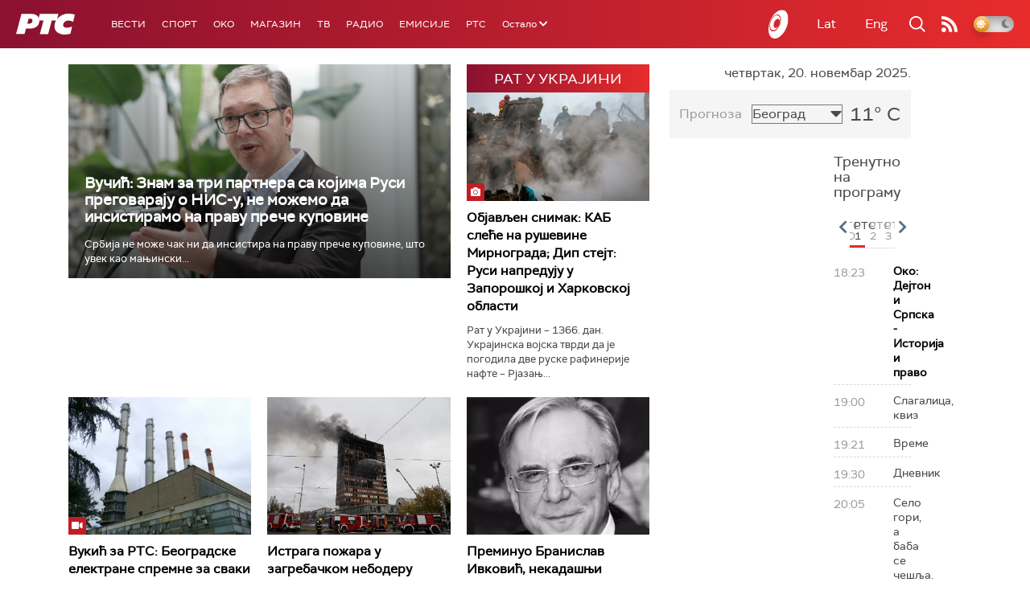

--- FILE ---
content_type: text/html;charset=UTF-8
request_url: https://www.rts.rs/sr/index.html
body_size: 49985
content:



































<!DOCTYPE html>

<html xmlns="http://www.w3.org/1999/xhtml" xml:lang="sr" lang="sr" >

    <head>
        <meta charset="utf-8" />
        <meta name="viewport" content="width=device-width, initial-scale=1, minimum-scale=1, maximum-scale=1" /> 

        
            <meta name="facebook-domain-verification" content="hui4xuinul37kpgfvccuiopl4tsgzd" />
                        <!--<title>РТС :: Насловна  </title>-->
        <title>Насловна | РТС</title>

            <!-- Gemius AdOcean -->
            <script type="text/javascript" src="//rs.adocean.pl/files/js/ado.js"></script>
            <script type="text/javascript">
                /* (c)AdOcean 2003-2017 */
                if (typeof ado !== "object") {
                    ado = {};
                    ado.config = ado.preview = ado.placement = ado.master = ado.slave = function () {};
                }
                ado.config({mode: "old", xml: false, characterEncoding: true});
                ado.preview({enabled: true, emiter: "rs.adocean.pl", id: "WrI3gCReJvUOQoGs1cYCXGDNLReHYebXQ5l1IsHag6T.57"});
            </script>

        <link rel="shortcut icon" href="/assets/front/img/favicon/favicon.ico"/>
<!--

<link rel="apple-touch-icon" sizes="57x57" href="/apple-icon-57x57.png">
<link rel="apple-touch-icon" sizes="60x60" href="/apple-icon-60x60.png">
<link rel="apple-touch-icon" sizes="72x72" href="/apple-icon-72x72.png">
<link rel="apple-touch-icon" sizes="76x76" href="/apple-icon-76x76.png">
<link rel="apple-touch-icon" sizes="114x114" href="/apple-icon-114x114.png">
<link rel="apple-touch-icon" sizes="120x120" href="/apple-icon-120x120.png">
<link rel="apple-touch-icon" sizes="144x144" href="/apple-icon-144x144.png">
<link rel="apple-touch-icon" sizes="152x152" href="/apple-icon-152x152.png">
<link rel="apple-touch-icon" sizes="180x180" href="/apple-icon-180x180.png">
<link rel="icon" type="image/png" sizes="192x192"  href="/android-icon-192x192.png">
<link rel="icon" type="image/png" sizes="32x32" href="/favicon-32x32.png">
<link rel="icon" type="image/png" sizes="96x96" href="/favicon-96x96.png">
<link rel="icon" type="image/png" sizes="16x16" href="/favicon-16x16.png">
<link rel="manifest" href="/manifest.json">
<meta name="msapplication-TileColor" content="#ffffff">
<meta name="msapplication-TileImage" content="/ms-icon-144x144.png">
<meta name="theme-color" content="#ffffff">

-->
        <link href="https://fonts.googleapis.com/css2?family=Montserrat:wght@100;200;300;400;500;600;700;800;900&display=swap" rel="stylesheet">
        
<link href="/resources/fontawesome/css/all.min.css" rel="stylesheet"/>
<link href="/resources/bootstrap/css/bootstrap.min.css" rel="stylesheet"/>
<link rel="stylesheet" type="text/css" href="/assets/front/plugins/slick/slick.css"/>
<link rel="stylesheet" type="text/css" href="/assets/front/plugins/slick/slick-theme.css"/>
<link href="/assets/front/css/platform2024_v5.css" rel="stylesheet"/>
<link href="/assets/front/css/fragments2024_v2.css" rel="stylesheet"/>
<link href="/assets/front/css/responsive2025_v1.css" rel="stylesheet"/>
<link href="/assets/front/css/headerTeme.css" rel="stylesheet"/>
        



<script src="/resources/jQuery/jquery-3.5.1.min.js"></script>
<script type="text/javascript" src="/assets/front/js/its-global2025_v1.min.js"></script>
<script type="text/javascript" src="/assets/front/js/cyr2lat/cyrlatconverter.min.js"></script>
<script type="text/javascript" src="https://services.brid.tv/player/build/brid.min.js"></script>


    <!-- Global site tag (gtag.js) - Google Analytics -->
    <script async src="https://www.googletagmanager.com/gtag/js?id=G-FBJW6SRQ7H"></script>
    <script>
        window.dataLayer = window.dataLayer || [];
        function gtag() {
            dataLayer.push(arguments);
        }
        gtag('js', new Date());

        gtag('config', 'G-FBJW6SRQ7H');
    </script>

    <!-- Google Tag Manager -->
    <script>(function (w, d, s, l, i) {
            w[l] = w[l] || [];
            w[l].push({'gtm.start':
                        new Date().getTime(), event: 'gtm.js'});
            var f = d.getElementsByTagName(s)[0],
                    j = d.createElement(s), dl = l != 'dataLayer' ? '&l=' + l : '';
            j.async = true;
            j.src =
                    'https://www.googletagmanager.com/gtm.js?id=' + i + dl;
            f.parentNode.insertBefore(j, f);
        })(window, document, 'script', 'dataLayer', 'GTM-NZ5DNLN');</script>
    <!-- End Google Tag Manager -->


        

























    <meta name="copyright" content="www.rts.rs"/>
<meta name="title" content="Насловна"/>
<meta name="description" content="РТС Онлајн доноси најновије вести и анализе из Србије, са Балкана и из света. Пратите и стрим нашег радио и ТВ програма и гледајте одложено најбоље емисије Јавног медијског сервиса Србије."/>


    <link rel="canonical" href="https://www.rts.rs/.html" />

<meta property="og:site_name" content="РТС"/>
<meta property="og:type" content="website"/>
<meta property="og:title" content="Насловна"/>
<meta property="og:url" content="https://www.rts.rs/.html"/>

    
        <meta property="og:image" content="https://www.rts.rs/upload/"/>
    
    


<meta property="og:description" content="РТС Онлајн доноси најновије вести и анализе из Србије, са Балкана и из света. Пратите и стрим нашег радио и ТВ програма и гледајте одложено најбоље емисије Јавног медијског сервиса Србије."/>

    <meta name="twitter:card" content="summary"/>
<meta name="twitter:title" content="Насловна"/>


    
        <meta property="twitter:image" content="https://www.rts.rs/upload/"/>
    
    

<meta name="twitter:description" content="РТС Онлајн доноси најновије вести и анализе из Србије, са Балкана и из света. Пратите и стрим нашег радио и ТВ програма и гледајте одложено најбоље емисије Јавног медијског сервиса Србије."/>

        <link rel="alternate" type="application/rss+xml" title="РТС :: Насловна" href="//rss.html" />
        










    
        
        
            
                
                
                    
                
            
        
    


        <!-- (C)2000-2024 Gemius SA - gemiusPrism  / rts.rs/Homepage -->
<script type="text/javascript">
var pp_gemius_identifier = 'AutKhmMQ6vSONfr.piHh6Mey3w6kNTsgfNNrcx65GUj.q7';
// lines below shouldn't be edited
function gemius_pending(i) { window[i] = window[i] || function() {var x = window[i+'_pdata'] = window[i+'_pdata'] || []; x[x.length]=Array.prototype.slice.call(arguments, 0);};};
(function(cmds) { var c; while(c = cmds.pop()) gemius_pending(c)})(['gemius_cmd', 'gemius_hit', 'gemius_event', 'gemius_init', 'pp_gemius_hit', 'pp_gemius_event', 'pp_gemius_init']);
window.pp_gemius_cmd = window.pp_gemius_cmd || window.gemius_cmd;
(function(d,t) {try {var gt=d.createElement(t),s=d.getElementsByTagName(t)[0],l='http'+((location.protocol=='https:')?'s':''); gt.setAttribute('async','async');
gt.setAttribute('defer','defer'); gt.src=l+'://gars.hit.gemius.pl/xgemius.js'; s.parentNode.insertBefore(gt,s);} catch (e) {}})(document,'script');
</script>


<script type="text/javascript">
/* (c)AdOcean 2003-2023, MASTER: rts.rs.Rts.rs.Naslovna */
ado.master({id: 'Ygmn5VcblyGr.ca9WV0z7IRpsXJSlebCn58U.Tx347..57', server: 'rs.adocean.pl' });
</script>
        <script async id="ebx" src="//applets.ebxcdn.com/ebx.js"></script>
    </head>

    <body class="Насловна home theme-normal">

        
            <!-- Google Tag Manager (noscript) -->
            <noscript><iframe src="https://www.googletagmanager.com/ns.html?id=GTM-NZ5DNLN"
                              height="0" width="0" style="display:none;visibility:hidden"></iframe></noscript>
            <!-- End Google Tag Manager (noscript) -->
        

        <script async src="https://pagead2.googlesyndication.com/pagead/js/adsbygoogle.js?client=ca-pub-8174147618626437"
        crossorigin="anonymous"></script>


        <div id="mobile_notification_dialog" class="modal fade" tabindex="-1" role="dialog" aria-labelledby="myModalLabel">
            <div class="modal-dialog modal-xs">
                <div class="modal-content">
                    <div class="modal-header">
                        <h3 class="modal-title" id="myModalLabel">Obaveštenje</h3>
                        <button type="button" class="close" data-dismiss="modal" aria-label="Close"><span aria-hidden="true">&times;</span></button>
                    </div>
                    <div class="modal-body">
                        <div class="notification-title">Preuzmite aplikaciju RTS-a za vaš uredjaj.</div>
                        <div>
                            <a class="notification-link ios" href="https://itunes.apple.com/us/app/rts-radio-televizija-srbije/id1292362685?mt=8">
                                <img width="100%" src="/assets/front/img/apple_01.png" alt="iOS notification" title="iOS notification">
                            </a>
                            <a class="notification-link android" href="https://play.google.com/store/apps/details?id=rs.rts">
                                <img width="100%" src="/assets/front/img/android_01.png" alt="Android notification" title="Android notification">
                            </a>
                        </div>
                    </div>
                </div>
            </div>
        </div>

        











<header>
    <div class="app-header">
        <div class="headerLeft">
            <div class="app-brand">
                
                    
                        <h1 class="logo">
                            <a href="/" title="РТС">
                                <span class="sr-only">РТС</span>
                            </a>
                        </h1>
                    
                    
                  
            </div>
            <div class="app-nav">
                <nav>
                    






<div class="menu">
    <div class="primaryShortNav">
        



















 









    
        










<div id="side-nav">
    <ul>
        
            <li class=" depth1  first">
                












    



    <a href="/vesti.html" class="nav-link    ">
    
    
        Вести
        
    
    </a>

            </li>
        
            <li class=" depth1 ">
                












    



    <a href="/sport.html" class="nav-link    ">
    
    
        Спорт
        
    
    </a>

            </li>
        
            <li class=" depth1 ">
                












    



    <a href="/oko-magazin.html" class="nav-link    ">
    
    
        OKO
        
    
    </a>

            </li>
        
            <li class=" depth1 ">
                












    



    <a href="/magazin.html" class="nav-link    ">
    
    
        Магазин
        
    
    </a>

            </li>
        
            <li class=" depth1 ">
                












    



    <a href="/tv.html" class="nav-link    ">
    
    
        ТВ
        
    
    </a>

            </li>
        
            <li class=" depth1 ">
                












    



    <a href="/radio.html" class="nav-link    ">
    
    
        Радио
        
    
    </a>

            </li>
        
            <li class=" depth1 ">
                












    



    <a href="/emisije.html" class="nav-link    ">
    
    
        Емисије
        
    
    </a>

            </li>
        
            <li class=" depth1  last">
                












    



    <a href="/rts.html" class="nav-link    ">
    
    
        РТС
        
    
    </a>

            </li>
        
        <li class="depth1  app-dropdown-holder">
            <a class="app-dropdown nav-link"><span>Остало</span> <i class="fa fa-chevron-down"></i></a>
            <div class="menu-dropdown">
                <ul>
                    
                        <li class="">
                            <a href="/rts/muzicka-produkcija.html" class="">
                                Музичка продукција
                            </a>
                        </li>
                    
                        <li class="">
                            <a href="/rts/filmski-program.html" class="">
                                Филмски програм
                            </a>
                        </li>
                    
                        <li class="">
                            <a href="/rts/dijaspora.html" class="">
                                Дијаспора
                            </a>
                        </li>
                    
                        <li class="">
                            <a href="/rts/rts-predstavlja.html" class="">
                                РТС представља
                            </a>
                        </li>
                    
                        <li class="">
                            <a href="/eurosong2024.html" class="">
                                Евросонг 2025
                            </a>
                        </li>
                    
                        <li class="">
                            <a href="/rts/pgp.html" class="">
                                ПГП
                            </a>
                        </li>
                    
                        <li class="">
                            <a href="/rts/informator-o-radu.html" class="">
                                Информатор о раду Јавне медијске установе „Радио-телевизија Србије“
                            </a>
                        </li>
                    
                </ul>
            </div>
        </li>

    </ul>
</div>
    
     
    
    
    
    
    
    
    
    
    

    </div>
</div>
                </nav>
            </div>
        </div>
        <div class="hederRight">
            <a href="/page/tv/ci/live.html" class="live-tv" title="РТС планета">
                <span class="rts-planeta"></span>
            </a>
            <div class="app-lang">



<div class="language-bar">
    
    <a href="/" class="lang cyr CyrLatIgnore js-lang" >Ћир</a>
    <a href="/" class="lang lat CyrLatIgnore js-lang" >Lat</a>
    <a class="lang en CyrLatIgnore " href="/rts/program-sales.html">Eng</a>

</div>
</div>
            <div class="app-search">
                <a type="submit" class="js-nav-search nav-action searchTrigger" title="Претрага"><i class="fas fa-search"></i></a>
                <div id="search" class="nav-search">
                    









<form action="/pretraga.html" method="get" name="searchForm" id="searchForm" class="form searchForm">
    <fieldset class="searchFieldset header-search-btn">
        <input type="hidden" name="lang" value="sr" />
        <input id="searchText" class="app-input" name="searchText" type="text" value=""  placeholder="Search" onfocus="this.placeholder = ''" onblur="this.placeholder = 'Search'"/>
        <input type="submit" value="Пронађи" class="searchButton">
    </fieldset>
</form>


<script>
    $(document).ready(function () {
        $('#searchForm').submit(function () {
            if ($('#searchText').val().length <= 3) {
                $('#searchInputMessage').show();
                return false;
            } else {
                return true;
            }
        });
        $('#searchText').keydown(function () {
            if ($(this).val().length <= 1) {
                $('#searchInputMessage').hide();
            }
        });

    });
</script>
                </div>
            </div>
            <a href="/page/rss/ci.html" class="nav-action feed" title="RSS"><i class="fas fa-rss"></i></a>
                
            <a class="mobTrigger"><i class="fas fa-bars"></i></a>
            <input type="checkbox" id="darkModeToggle" />
           <label for="darkModeToggle" class="darkModeBtn">
                   <i class="fas fa-moon"></i>
                <i class="fas fa-sun"></i>
            </label>
        </div>
    </div>
</header>
<div class="mobNavigation">
    <div class="mobNavWrapper">
        <div class="social social-mob">
            <a class="rtsPlaneta" title="РТС планета" href="/page/tv/ci/live.html"><span class="fai fai-planeta"></span></a>
            <a class="facebook" target="_blank" href="http://www.facebook.com/RTS.Internetportal" title="Facebook"><i class="fab fa-facebook-f"></i></a>
            <a class="twitter" target="_blank" href="http://twitter.com/#!/RTS_Vesti" title="Twitter"><i class="fab fa-twitter"></i></a>
            <a class="youtube" target="_blank" href="https://www.youtube.com/channel/UCF6U1KDm7BLHWBBUwsZzKtQ" title="You Tube"><i class="fab fa-youtube"></i></a>
                



<div class="language-bar">
    
    <a href="/" class="lang cyr CyrLatIgnore js-lang" >Ћир</a>
    <a href="/" class="lang lat CyrLatIgnore js-lang" >Lat</a>
    <a class="lang en CyrLatIgnore " href="/rts/program-sales.html">Eng</a>

</div>

            <a href="/page/rss/ci.html" class="nav-action feed" title="RSS"><i class="fas fa-rss"></i></a>
        </div>
        <div class="navWrapper">
            


























 









    
     
    
    
    
    
    
    
    
    
        














<ul> 
    

        




    
    


<li class="   level1   ord1 d1">
    <div class="navHolder">
        












    



    <a href="/vesti.html" class="nav-link    subL1">
    
    
        <span class=" ">
        
        Вести
        
        </span>
    
    
    </a>


        
            <div class="navL1"> 
            
            <ul>

            

        

        





<li class="   level1   ord1 d2">
    
        












    



    <a href="/vesti/politika.html" class="nav-link    ">
    
    
        Политика
        
    
    </a>


        
            </li>

            

        

        





<li class="   level1   ord3 d2">
    
        












    



    <a href="/vesti/region.html" class="nav-link    ">
    
    
        Регион
        
    
    </a>


        
            </li>

            

        

        





<li class="   level1   ord4 d2">
    
        












    



    <a href="/vesti/svet.html" class="nav-link    ">
    
    
        Свет
        
    
    </a>


        
            </li>

            

        

        





<li class="   level1   ord5 d2">
    
        












    



    <a href="/vesti/srbija-danas.html" class="nav-link    ">
    
    
        Србија данас
        
    
    </a>


        
            </li>

            

        

        





<li class="   level1   ord6 d2">
    
        












    



    <a href="/vesti/hronika.html" class="nav-link    ">
    
    
        Хроника
        
    
    </a>


        
            </li>

            

        

        





<li class="   level1   ord7 d2">
    
        












    



    <a href="/vesti/drustvo.html" class="nav-link    ">
    
    
        Друштво
        
    
    </a>


        
            </li>

            

        

        





<li class="   level1   ord8 d2">
    
        












    



    <a href="/vesti/ekonomija.html" class="nav-link    ">
    
    
        Економија
        
    
    </a>


        
            </li>

            

        

        





<li class="   level1   ord9 d2">
    
        












    



    <a href="/vesti/merila-vremena.html" class="nav-link    ">
    
    
        Мерила времена
        
    
    </a>


        
            </li>

            

        

        





<li class="   level1   ord10 d2">
    
        












    



    <a href="/vesti/ratu-u-ukrajini.html" class="nav-link    ">
    
    
        Рат у Украјини
        
    
    </a>


        
            </li>

            

        

        





<li class="   level1   ord11 d2">
    
        












    



    <a href="/vesti/vreme.html" class="nav-link    ">
    
    
        Време
        
    
    </a>


        
            </li>

            

        

        





<li class="   level1   ord12 d2">
    
        












    



    <a href="/vesti/servisne-informacije.html" class="nav-link    ">
    
    
        Сервисне вести
        
    
    </a>


        
            </li>

            

        

        





<li class="   level1   ord14 d2">
    
        












    



    <a href="/vesti/smatracnica.html" class="nav-link    ">
    
    
        Сматрачница
        
    
    </a>


        
            </li>

            

        

        





<li class="   level1   ord37 d2">
    
        












    



    <a href="/vesti/arhiva-rubrika.html" class="nav-link    ">
    
    
        Архива рубрика
        
    
    </a>


        
            </li>

            

        

        





<li class="   level1  last  ord38 d2">
    
        












    



    <a href="/vesti/podkast.html" class="nav-link    ">
    
    
        Подкаст
        
    
    </a>


        
            </li>

            

        

         
        </ul>
    </div>
</div>
</li>





    
    


<li class="   level1   ord3 d1">
    <div class="navHolder">
        












    



    <a href="/sport.html" class="nav-link    subL1">
    
    
        <span class=" ">
        
        Спорт
        
        </span>
    
    
    </a>


        
            <div class="navL1"> 
            
            <ul>

            

        

        





<li class="   level1   ord3 d2">
    
        












    



    <a href="/sport/fudbal.html" class="nav-link    ">
    
    
        Фудбал
        
    
    </a>


        
            </li>

            

        

        





<li class="   level1   ord4 d2">
    
        












    



    <a href="/sport/kosarka.html" class="nav-link    ">
    
    
        Кошарка
        
    
    </a>


        
            </li>

            

        

        





<li class="   level1   ord6 d2">
    
        












    



    <a href="/sport/tenis.html" class="nav-link    ">
    
    
        Тенис
        
    
    </a>


        
            </li>

            

        

        





<li class="   level1   ord8 d2">
    
        












    



    <a href="/sport/odbojka.html" class="nav-link    ">
    
    
        Одбојка
        
    
    </a>


        
            </li>

            

        

        





<li class="   level1   ord9 d2">
    
        












    



    <a href="/sport/rukomet.html" class="nav-link    ">
    
    
        Рукомет
        
    
    </a>


        
            </li>

            

        

        





<li class="   level1   ord10 d2">
    
        












    



    <a href="/sport/vaterpolo.html" class="nav-link    ">
    
    
        Ватерполо
        
    
    </a>


        
            </li>

            

        

        





<li class="   level1   ord11 d2">
    
        












    



    <a href="/sport/atletika.html" class="nav-link    ">
    
    
        Атлетика
        
    
    </a>


        
            </li>

            

        

        





<li class="   level1   ord12 d2">
    
        












    



    <a href="/sport/auto-moto.html" class="nav-link    ">
    
    
        Ауто-мото
        
    
    </a>


        
            </li>

            

        

        





<li class="   level1   ord13 d2">
    
        












    



    <a href="/sport/ostali-sportovi.html" class="nav-link    ">
    
    
        Остали спортови
        
    
    </a>


        
            </li>

            

        

        





<li class="   level1   ord14 d2">
    
        












    



    <a href="/sport/memorijal-rts.html" class="nav-link    ">
    
    
        Меморијал РТС
        
    
    </a>


        
            </li>

            

        

        





<li class="   level1   ord16 d2">
    
        












    



    <a href="/sport/Eurovision_sport.html" class="nav-link    ">
    
    
        Eurovision sport
        
    
    </a>


        
            </li>

            

        

        





<li class="   level1  last  ord17 d2">
    
        












    



    <a href="/sport/arhiva-rubrika.html" class="nav-link    ">
    
    
        Архива рубрика
        
    
    </a>


        
            </li>

            

        

         
        </ul>
    </div>
</div>
</li>






<li class="   level1   ord6 d1">
    
        












    



    <a href="/oko-magazin.html" class="nav-link    ">
    
    
        <span class=" ">
        
        OKO
        
        </span>
    
    
    </a>


        
            </li>

            

        

        




    
    


<li class="   level1   ord7 d1">
    <div class="navHolder">
        












    



    <a href="/magazin.html" class="nav-link    subL1">
    
    
        <span class=" ">
        
        Магазин
        
        </span>
    
    
    </a>


        
            <div class="navL1"> 
            
            <ul>

            

        

        





<li class="   level1   ord1 d2">
    
        












    



    <a href="/magazin/zivot.html" class="nav-link    ">
    
    
        Живот
        
    
    </a>


        
            </li>

            

        

        





<li class="   level1   ord2 d2">
    
        












    



    <a href="/magazin/Zanimljivosti.html" class="nav-link    ">
    
    
        Занимљивости
        
    
    </a>


        
            </li>

            

        

        





<li class="   level1   ord3 d2">
    
        












    



    <a href="/magazin/muzika.html" class="nav-link    ">
    
    
        Музика
        
    
    </a>


        
            </li>

            

        

        





<li class="   level1   ord4 d2">
    
        












    



    <a href="/magazin/tehnologija.html" class="nav-link    ">
    
    
        Технологијa
        
    
    </a>


        
            </li>

            

        

        





<li class="   level1   ord5 d2">
    
        












    



    <a href="/magazin/putujemo.html" class="nav-link    ">
    
    
        Путујемо
        
    
    </a>


        
            </li>

            

        

        





<li class="   level1   ord6 d2">
    
        












    



    <a href="/magazin/svet-poznatih.html" class="nav-link    ">
    
    
        Свет познатих
        
    
    </a>


        
            </li>

            

        

        





<li class="   level1   ord7 d2">
    
        












    



    <a href="/magazin/Zdravlje.html" class="nav-link    ">
    
    
        Здравље
        
    
    </a>


        
            </li>

            

        

        





<li class="   level1   ord8 d2">
    
        












    



    <a href="/magazin/film-i-tv.html" class="nav-link    ">
    
    
        Филм и ТВ
        
    
    </a>


        
            </li>

            

        

        





<li class="   level1   ord9 d2">
    
        












    



    <a href="/magazin/nauka.html" class="nav-link    ">
    
    
        Наука
        
    
    </a>


        
            </li>

            

        

        





<li class="   level1   ord11 d2">
    
        












    



    <a href="/magazin/priroda.html" class="nav-link    ">
    
    
        Природа
        
    
    </a>


        
            </li>

            

        

        





<li class="   level1   ord13 d2">
    
        












    



    <a href="/magazin/digitalni-preduzetnik.html" class="nav-link    ">
    
    
        Дигитални предузетник
        
    
    </a>


        
            </li>

            

        

        





<li class="   level1   ord14 d2">
    
        












    



    <a href="/magazin/kultura.html" class="nav-link    ">
    
    
        Културно
        
    
    </a>


        
            </li>

            

        

        





<li class="   level1   ord21 d2">
    
        












    



    <a href="/magazin/arhiva-rubrika.html" class="nav-link    ">
    
    
        Архива рубрика
        
    
    </a>


        
            </li>

            

        

        





<li class="   level1   ord25 d2">
    
        












    



    <a href="/magazin/Zamalevelikeheroje.html" class="nav-link    ">
    
    
        За мале велике хероје
        
    
    </a>


        
            </li>

            

        

        





<li class="   level1  last  ord26 d2">
    
        












    



    <a href="/magazin/naizgled-zdrav.html" class="nav-link    ">
    
    
        Наизглед здрав
        
    
    </a>


        
            </li>

            

        

         
        </ul>
    </div>
</div>
</li>





    
    


<li class="   level1   ord8 d1">
    <div class="navHolder">
        












    



    <a href="/tv.html" class="nav-link    subL1">
    
    
        <span class=" ">
        
        ТВ
        
        </span>
    
    
    </a>


        
            <div class="navL1"> 
            
            <ul>

            

        

        





<li class="   level1   ord1 d2">
    
        












    



    <a href="/tv/rts1.html" class="nav-link    ">
    
    
        РТС 1
        
    
    </a>


        
            </li>

            

        

        





<li class="   level1   ord2 d2">
    
        












    



    <a href="/tv/rts2.html" class="nav-link    ">
    
    
        РТС 2
        
    
    </a>


        
            </li>

            

        

        





<li class="   level1   ord3 d2">
    
        












    



    <a href="/tv/rts-digital.html" class="nav-link    ">
    
    
        РТС 3
        
    
    </a>


        
            </li>

            

        

        





<li class="   level1   ord4 d2">
    
        












    



    <a href="/tv/rts-sat.html" class="nav-link    ">
    
    
        РТС Свет
        
    
    </a>


        
            </li>

            

        

        





<li class="   level1   ord5 d2">
    
        












    



    <a href="/tv/rts-nauka.html" class="nav-link    ">
    
    
        РТС Наука
        
    
    </a>


        
            </li>

            

        

        





<li class="   level1   ord6 d2">
    
        












    



    <a href="/tv/rts-drama.html" class="nav-link    ">
    
    
        РТС Драма
        
    
    </a>


        
            </li>

            

        

        





<li class="   level1   ord7 d2">
    
        












    



    <a href="/tv/rts-zivot.html" class="nav-link    ">
    
    
        РТС Живот
        
    
    </a>


        
            </li>

            

        

        





<li class="   level1   ord8 d2">
    
        












    



    <a href="/tv/rts-klasika.html" class="nav-link    ">
    
    
        РТС Класика
        
    
    </a>


        
            </li>

            

        

        





<li class="   level1   ord9 d2">
    
        












    



    <a href="/tv/rts-kolo.html" class="nav-link    ">
    
    
        РТС Коло
        
    
    </a>


        
            </li>

            

        

        





<li class="   level1   ord10 d2">
    
        












    



    <a href="/tv/rts-trezor.html" class="nav-link    ">
    
    
        РТС Трезор
        
    
    </a>


        
            </li>

            

        

        





<li class="   level1   ord11 d2">
    
        












    



    <a href="/tv/rts-muzika.html" class="nav-link    ">
    
    
        РТС Музика
        
    
    </a>


        
            </li>

            

        

        





<li class="   level1   ord12 d2">
    
        












    



    <a href="/tv/rts-poletarac.html" class="nav-link    ">
    
    
        РТС Полетарац
        
    
    </a>


        
            </li>

            

        

        





<li class="   level1   ord53 d2">
    
        












    



    <a href="/tv/rts-predstavlja.html" class="nav-link    ">
    
    
        РТС представља
        
    
    </a>


        
            </li>

            

        

        





<li class="   level1  last  ord55 d2">
    
        












    



    <a href="/tv/live.html" class="nav-link    ">
    
    
        ТВ уживо
        
    
    </a>


        
            </li>

            

        

         
        </ul>
    </div>
</div>
</li>





    
    


<li class="   level1   ord9 d1">
    <div class="navHolder">
        












    



    <a href="/radio.html" class="nav-link    subL1">
    
    
        <span class=" ">
        
        Радио
        
        </span>
    
    
    </a>


        
            <div class="navL1"> 
            
            <ul>

            

        

        





<li class="   level1   ord1 d2">
    
        












    



    <a href="/radio/radio-beograd-1.html" class="nav-link    ">
    
    
        Радио Београд 1
        
    
    </a>


        
            </li>

            

        

        





<li class="   level1   ord2 d2">
    
        












    



    <a href="/radio/radio-beograd-2.html" class="nav-link    ">
    
    
        Радио Београд 2
        
    
    </a>


        
            </li>

            

        

        





<li class="   level1   ord3 d2">
    
        












    



    <a href="/radio/radio-beograd-3.html" class="nav-link    ">
    
    
        Радио Београд 3
        
    
    </a>


        
            </li>

            

        

        





<li class="   level1   ord4 d2">
    
        












    



    <a href="/radio/beograd-202.html" class="nav-link    ">
    
    
        Београд 202
        
    
    </a>


        
            </li>

            

        

        





<li class="   level1   ord6 d2">
    
        












    



    <a href="/radio/radio-pletenica.html" class="nav-link    ">
    
    
        Радио Плетеница
        
    
    </a>


        
            </li>

            

        

        





<li class="   level1   ord7 d2">
    
        












    



    <a href="/radio/radio-rokenroler.html" class="nav-link    ">
    
    
        Радио Рокенролер
        
    
    </a>


        
            </li>

            

        

        





<li class="   level1   ord8 d2">
    
        












    



    <a href="/radio/radio-dzuboks.html" class="nav-link    ">
    
    
        Радио Џубокс
        
    
    </a>


        
            </li>

            

        

        





<li class="   level1   ord9 d2">
    
        












    



    <a href="/radio/radio-vrteska.html" class="nav-link    ">
    
    
        Радио Вртешка
        
    
    </a>


        
            </li>

            

        

        





<li class="   level1   ord10 d2">
    
        












    



    <a href="/radio/radio-dzezer.html" class="nav-link    ">
    
    
        Радио Џезер
        
    
    </a>


        
            </li>

            

        

        





<li class="   level1   ord11 d2">
    
        












    



    <a href="/radio/arhiv.html" class="nav-link    ">
    
    
        Архив
        
    
    </a>


        
            </li>

            

        

        





<li class="   level1   ord12 d2">
    
        












    



    <a href="/radio/kontakt.html" class="nav-link    ">
    
    
        Контакт
        
    
    </a>


        
            </li>

            

        

        





<li class="   level1   ord13 d2">
    
        












    



    <a href="/radio/frekvencije.html" class="nav-link    ">
    
    
        Фреквенције
        
    
    </a>


        
            </li>

            

        

        





<li class="   level1  last  ord14 d2">
    
        












    



    <a href="/radio/live.html" class="nav-link    ">
    
    
        Радио уживо
        
    
    </a>


        
            </li>

            

        

         
        </ul>
    </div>
</div>
</li>






<li class="   level1   ord15 d1">
    
        












    



    <a href="/emisije.html" class="nav-link    ">
    
    
        <span class=" ">
        
        Емисије
        
        </span>
    
    
    </a>


        
            </li>

            

        

        




    
    


<li class="   level1  last  ord18 d1">
    <div class="navHolder">
        












    



    <a href="/rts.html" class="nav-link    subL1">
    
    
        <span class=" ">
        
        РТС
        
        </span>
    
    
    </a>


        
            <div class="navL1"> 
            
            <ul>

            

        

        





<li class="   level1   ord1 d2">
    
        












    



    <a href="/rts/javni-servis.html" class="nav-link    ">
    
    
        О Jавном сервису
        
    
    </a>


        
            </li>

            

        

        





<li class="   level1   ord2 d2">
    
        












    



    <a href="/rts/informator-o-radu.html" class="nav-link    ">
    
    
        Информатор о раду Јавне медијске установе „Радио-телевизија Србије“
        
    
    </a>


        
            </li>

            

        

        





<li class="   level1   ord3 d2">
    
        












    



    <a href="/rts/akcije.html" class="nav-link    ">
    
    
        Акције
        
    
    </a>


        
            </li>

            

        

        





<li class="   level1   ord4 d2">
    
        












    



    <a href="/rts/pgp.html" class="nav-link    ">
    
    
        ПГП
        
    
    </a>


        
            </li>

            

        

        





<li class="   level1   ord5 d2">
    
        












    



    <a href="/rts/galerija-rts.html" class="nav-link    ">
    
    
        Галерија РТС
        
    
    </a>


        
            </li>

            

        

        





<li class="   level1   ord6 d2">
    
        












    



    <a href="/rts/izdavastvo.html" class="nav-link    ">
    
    
        Издаваштво
        
    
    </a>


        
            </li>

            

        

        





<li class="   level1   ord7 d2">
    
        












    



    <a href="/rts/istrazivanje-cipa.html" class="nav-link    ">
    
    
        Истраживање
        
    
    </a>


        
            </li>

            

        

        





<li class="   level1   ord8 d2">
    
        












    



    <a href="/rts/rts-klub.html" class="nav-link    ">
    
    
        РТС клуб
        
    
    </a>


        
            </li>

            

        

        





<li class="   level1   ord9 d2">
    
        












    



    <a href="/rts/programski-arhiv.html" class="nav-link    ">
    
    
        Програмски архив
        
    
    </a>


        
            </li>

            

        

        





<li class="   level1   ord10 d2">
    
        












    



    <a href="/rts/rts-predstavlja.html" class="nav-link    ">
    
    
        РТС представља
        
    
    </a>


        
            </li>

            

        

        





<li class="   level1   ord11 d2">
    
        












    



    <a href="/rts/marketing.html" class="nav-link    ">
    
    
        Маркетинг
        
    
    </a>


        
            </li>

            

        

        





<li class="   level1   ord12 d2">
    
        












    



    <a href="/rts/dijaspora.html" class="nav-link    ">
    
    
        Дијаспора
        
    
    </a>


        
            </li>

            

        

        





<li class="   level1   ord14 d2">
    
        












    



    <a href="/rts/digitalizacija.html" class="nav-link    ">
    
    
        Дигитална ТВ
        
    
    </a>


        
            </li>

            

        

        





<li class="   level1   ord15 d2">
    
        












    



    <a href="/rts/posao.html" class="nav-link    ">
    
    
        Посао
        
    
    </a>


        
            </li>

            

        

        





<li class="   level1   ord16 d2">
    
        












    



    <a href="/rts/javne-nabavke.html" class="nav-link    ">
    
    
        Јавне набавке
        
    
    </a>


        
            </li>

            

        

        





<li class="   level1   ord17 d2">
    
        












    



    <a href="/rts/pola-veka-rts.html" class="nav-link    ">
    
    
        Јубилеји РТС-а
        
    
    </a>


        
            </li>

            

        

        





<li class="   level1   ord18 d2">
    
        












    



    <a href="/rts/internet-portal.html" class="nav-link    ">
    
    
        Интернет портал
        
    
    </a>


        
            </li>

            

        

        





<li class="   level1   ord19 d2">
    
        












    



    <a href="/rts/biblioteka.html" class="nav-link    ">
    
    
        Библиотека
        
    
    </a>


        
            </li>

            

        

        





<li class="   level1   ord20 d2">
    
        












    



    <a href="/rts/konkursi.html" class="nav-link    ">
    
    
        Конкурси
        
    
    </a>


        
            </li>

            

        

        





<li class="   level1   ord21 d2">
    
        












    



    <a href="/rts/pesma-evrovizije.html" class="nav-link    ">
    
    
        Песма Евровизије
        
    
    </a>


        
            </li>

            

        

        





<li class="   level1  last  ord22 d2">
    
        












    



    <a href="/rts/program-sales.html" class="nav-link    ">
    
    
        Program sales
        
    
    </a>


        
            </li>

            

        
        </ul>
    </div>
</div>
</li>
</ul>
    
    


        </div>
    </div>
</div>

<script>
    var langRaw;
    var langReworked;
    $(document).ready(function () {
        $("code").addClass("CyrLatIgnore");
        $('.js-lang').hide();

        langRaw = location.pathname.slice(0, 4);
//            console.log(langRaw);
        if (langRaw == '/en/' || langRaw == '/en.') {
            $('.js-lang').removeClass("active");
            $('.en').addClass("active");
            langReworked = "en";
        } else if (langRaw == '/lat/' || langRaw == '/lat') {
            $('.js-lang').removeClass("active");
            $('.lat').addClass("active");
            $('.js-converter-cyr').hide();
            $('a').each(function () {
//                    console.log($(this).attr('href'));
                if (!$(this).hasClass('js-lang') && typeof $(this).attr('href') != 'undefined'
                        && $(this).attr('href').indexOf('downloadFile') != 1
                        && $(this).attr('href').indexOf('http') == -1
                        && !$(this).hasClass('fancybox')
                        && $(this).attr('href').indexOf('/upload/media/') == -1
                        && $(this).attr('href').split('.').pop() != 'pdf') {
                    if ($(this).attr('href').indexOf('/page/') == -1) {
                        $(this).attr("href", "/lat" + $(this).attr("href"));
                    } else {
                        $(this).attr("href", $(this).attr("href").replace('/ci/', /sr/));
                    }
                }
            });
            langReworked = 'lat';
            CyrLat.C2L();
            $('.cyr').show();
        } else {
            $('.js-lang').removeClass("active");
            $('.cyr').addClass("active");
            $('.js-converter-lat').hide();
            langReworked = 'cyr';
            $('.lat').show();
        }

        $("#websiteTitle").html($("#translatedTitle").html());
        $('body').css('visibility', 'visible');
        $(".js-linkovi-body a").each(function () {
            if ($(this).html().indexOf("http") >= 0) {
                $(this).addClass("CyrLatIgnore");
            }
        });
        $("#strukture-body a").each(function () {
            if ($(this).html().indexOf("http") >= 0) {
                $(this).addClass("CyrLatIgnore");
            }
        });
        $(".js-navi").click(function () {
            $(".js-navi-modal").addClass('show');
            $("body").addClass('modal-open');
        });
    }
    );
    var CyrLat = new CyrLatConverter('body').init();
    //click to change to CYR function
    $('.cyr').click(function (event) {
        event.preventDefault();
        console.log(window.location.pathname);
        if (window.location.pathname == '/lat.html' || window.location.pathname == '/lat/') {
            window.location.href = window.location.origin;
        } else {
            window.location.href = window.location.pathname.slice(4);
        }
    });
    //click to change to LAT function
    $('.lat').click(function (event) {
        event.preventDefault();
        var prevLang = location.pathname.slice(0, 4);
        $('.js-converter-cyr').hide();
        $('.js-converter-lat').show();
        if (prevLang == '/en/' || prevLang == '/en.') {
            location.href = '/lat.html';
        } else if ((prevLang == '/lat/' || prevLang == '/lat.')) {

        } else {
            $('.js-lang').removeClass("active");
            $('.lat').addClass("active");
            if (location.pathname == '/') {
                history.pushState({}, '', '/lat.html');
            } else {
                history.pushState({}, '', '/lat' + location.pathname);
            }
            CyrLat.C2L();
        }
        $('.lat').hide();
        $('.cyr').show();
        $('a').each(function () {
            if (!$(this).hasClass('js-lang') && typeof $(this).attr('href') != 'undefined'
                    && $(this).attr('href').indexOf('downloadFile') != 1
                    && !$(this).hasClass('fancybox')
                    && $(this).attr('href').indexOf('http') == -1
                    && $(this).attr('href').indexOf('/upload/media/') == -1
                    && $(this).attr('href').split('.').pop() != 'pdf') {
                if ($(this).attr('href').indexOf('/page/') == -1) {
                    $(this).attr("href", "/lat" + $(this).attr("href"));
                } else {
                    $(this).attr("href", $(this).attr("href").replace('/ci/', /sr/));
                }
            }
        });
    });
    $(".app-dropdown-holder").click(function (e) {
        $(this).toggleClass('active');
        e.stopPropagation();
    });
    $('body').click(function (e) {
        if (!$(e.target).closest('.menu-dropdown').length) {
            $(".app-dropdown-holder").removeClass('active');
        }
    });
    
    //Dark-mode toggle
    document.addEventListener("DOMContentLoaded", function () {
        const checkbox = document.getElementById("darkModeToggle");
        const darkMode = localStorage.getItem("darkMode");

        if (darkMode === "enabled") {
            document.body.classList.add("dark-mode");
            checkbox.checked = true;
            console.log("Dark mode enabled on load.");
        }
        checkbox.addEventListener("change", function () {
            if (checkbox.checked) {
                document.body.classList.add("dark-mode");
                localStorage.setItem("darkMode", "enabled");
            } else {
                document.body.classList.remove("dark-mode");
                localStorage.setItem("darkMode", "disabled");
            }
        });

    });
</script>


<!--<div id="saglasnost-container">
    <div id="saglasnost-prihvatanje">
        <p>We use cookies and google analytics tool to optimize the delivery of digital advertising to you. If you decline personalization of ads you will still see digital advertisements, but they will not be as relevant to you. We never collect sensitive information, and do not sell any of the data we collect. Under the GDPR regulations browser cookies are now considered sudo-anonymized personal data and since we use cookies to deliver relevant advertisements to you we would like to get your permission to do so.</p>
        <button>Accept</button>
    </div>

    <div id="saglasnost-iskljucivanje">
        <p>I don't want my data to be used anymore for analytic purposes.</p>
        <button>Decline</button>
    </div>
</div>


<script>
    $(document).ready(function () {
        var saglasnost = 'false';
        //get consent cookie
        var value = "; " + document.cookie;
        var parts = value.split("; " + "saglasnost" + "=");
        if (parts.length == 2) {
            saglasnost = parts.pop().split(";").shift();
        }
        $('#saglasnost-container').animate({'bottom': '0'}, 2000);
        if (saglasnost === 'true') {
             $('#saglasnost-iskljucivanje').addClass('visible');
            runGA();
            
        } else {
            $('#saglasnost-prihvatanje').addClass('visible');
        }

        //Turn off consent toolbar after 1 min
        setTimeout(function () {
            $('#saglasnost-container').animate({'bottom': '-300px'}, 2000);
        }, 60000);


        $('#saglasnost-iskljucivanje button').on('click', function () {
            document.cookie = 'saglasnost=false;';
            saglasnost='false';
            $('#saglasnost-container').animate({'bottom': '-300px'}, 2000);
        });

        $('#saglasnost-prihvatanje button').on('click', function () {
            document.cookie = 'saglasnost=true;';
            saglasnost='true';
            runGA();
            $('#saglasnost-container').animate({'bottom': '-300px'}, 2000);
        });
    });
</script>-->

        <div class="rts">
            <div class="containerWrap clearfix">
                
                <div id="container">
                    <div class="container">
                        <div class="left-sidebar">
                            
                        </div>
                        <div id="content" class="app-main">
                            
        














    
    
        
    

    



<div class="banner-G fragment">
    










    
        
            <div id="adoceanrstjmoeigobt"></div>
<script type="text/javascript">
/* (c)AdOcean 2003-2017, rts.rs.Rts.rs.Naslovna.H1  728x90 */
ado.slave('adoceanrstjmoeigobt', {myMaster: 'Ygmn5VcblyGr.ca9WV0z7IRpsXJSlebCn58U.Tx347..57' });
</script>
        
        
    

</div>


    
    

    















<div class="box fix fragment">
    <div class="storiesTop full">
        <div class="main fix">
            
                
                    
                        <div class="row-2-1-cols row-block cf">
                            <div class="xl-block-news">
                                <div class="pos-rel">
                                    <a class="largeThumb" href="/vesti/politika/5831202/aleksandar-vucic-sankcije-nis-u-kupovina-prodaja-rusi-treca-strana.html">
                                        














    



    <img src="/upload//media/2025/10/20/11/1/260/4669815/thumbs/10801285/vucic-tt.jpg"
         style="" class=" img-fluid"
          alt="Вучић: Знам за три партнера са којима Руси преговарају о НИС-у, не можемо да инсистирамо на праву прече куповине" title="Вучић: Знам за три партнера са којима Руси преговарају о НИС-у, не можемо да инсистирамо на праву прече куповине"/>

                                        
                                    </a>
                                    <div class="strip">
                                        <div class="inner-wrap">
                                            <h3 class="lg-headline">
                                                <a href="/vesti/politika/5831202/aleksandar-vucic-sankcije-nis-u-kupovina-prodaja-rusi-treca-strana.html" title="Вучић: Знам за три партнера са којима Руси преговарају о НИС-у, не можемо да инсистирамо на праву прече куповине">
                                                    Вучић: Знам за три партнера са којима Руси преговарају о НИС-у, не можемо да инсистирамо на праву прече куповине
                                                </a>
                                            </h3>
                                            
                                                <div class="newsTextNew newsTitle">
                                                    Србија не може чак ни да инсистира на праву прече куповине, што увек као мањински...
                                                </div>
                                            
                                            
                                        </div>
                                    </div>
                                </div>
                                
                            </div>
                        
                        
                    
                
            
                
                    
                        
                            <div class="md-block-news">
                                <div class="regularView">
                                    <a class="largeThumb" href="/vesti/ratu-u-ukrajini/5830892/rat-u-ukrajini--1366-dan-20-novembar-2025-rusija.html">
                                        <div class="iconHolder">
                                            
                                                <i class="icon-small fas fa-camera"></i>
                                            
                                            
                                            
                                            
                                        </div>
                                        














    

    



    <img src="/upload//media/2025/10/20/17/24/681/4671655/thumbs/10806450/ukraine.jpg"
         style="" class=" img-fluid"
          alt="Објављен снимак: КАБ слеће на рушевине Мирнограда; Дип стејт: Руси напредују у Запорошкој и Харковској области" title="Објављен снимак: КАБ слеће на рушевине Мирнограда; Дип стејт: Руси напредују у Запорошкој и Харковској области (EPA / Maxym Marusenko)"/>

                                        
                                            <div class="uptitleHolder">
                                                РАТ У УКРАЈИНИ
                                            </div>
                                        
                                    </a>
                                </div>
                                <div class="mobileView">
                                    <a class="smallThumb" href="/vesti/ratu-u-ukrajini/5830892/rat-u-ukrajini--1366-dan-20-novembar-2025-rusija.html">
                                        <div class="iconHolder">
                                            
                                                <i class="icon-small fas fa-camera"></i>
                                            
                                            
                                            
                                            
                                        </div>
                                        














    

    



    <img src="/upload//media/2025/10/20/17/24/681/4671655/thumbs/10806445/ukraine.jpg"
         style="" class=" img-fluid"
          alt="Објављен снимак: КАБ слеће на рушевине Мирнограда; Дип стејт: Руси напредују у Запорошкој и Харковској области" title="Објављен снимак: КАБ слеће на рушевине Мирнограда; Дип стејт: Руси напредују у Запорошкој и Харковској области (EPA / Maxym Marusenko)"/>

                                    </a>
                                </div>
                                <div class="info-post">
                                    <h3><a href="/vesti/ratu-u-ukrajini/5830892/rat-u-ukrajini--1366-dan-20-novembar-2025-rusija.html"
                                           title="Објављен снимак: КАБ слеће на рушевине Мирнограда; Дип стејт: Руси напредују у Запорошкој и Харковској области">Објављен снимак: КАБ слеће на рушевине Мирнограда; Дип стејт: Руси напредују у Запорошкој и Харковској области</a></h3>
                                    <div class="post-lead">
                                        Рат у Украјини – 1366. дан. Украјинска војска тврди да је погодила две руске рафинерије нафте – Рјазањ...
                                    </div>
                                </div>
                            </div>
                        </div>
                    
                    
                
            
                
                    
                        
                    
                        
                            <div class="row-3-cols cf row-block">
                            
                            <div class="three w-xs-100">
                                
                                    <div class="regularView">
                                        <a class="largeThumb" href="/vesti/drustvo/5831712/vukic-za-rts-beogradske-elektrane-spremne-za-svaki-scenario-funkcionisemo-bez-ikakvih-problema.html">
                                            <div class="iconHolder">
                                                
                                                
                                                    <i class="icon-small fas fa-video"></i>
                                                
                                                
                                                
                                            </div>
                                            














    



    <img src="/upload//media/2025/10/20/17/37/473/4671715/thumbs/10806625/bg-elektrane-t.jpg"
         style="" class=" img-fluid"
          alt="Вукић за РТС: Београдске електране спремне за сваки сценарио, функционишемо без икаквих проблема" title="Вукић за РТС: Београдске електране спремне за сваки сценарио, функционишемо без икаквих проблема"/>

                                            
                                        </a>
                                    </div>
                                    <div class="mobileView">
                                        <a class="smallThumb" href="/vesti/drustvo/5831712/vukic-za-rts-beogradske-elektrane-spremne-za-svaki-scenario-funkcionisemo-bez-ikakvih-problema.html">
                                            <div class="iconHolder">
                                                
                                                
                                                    <i class="icon-small fas fa-video"></i>
                                                
                                                
                                                
                                            </div>
                                            














    



    <img src="/upload//media/2025/10/20/17/37/473/4671715/thumbs/10806620/bg-elektrane-t.jpg"
         style="" class=" img-fluid"
          alt="Вукић за РТС: Београдске електране спремне за сваки сценарио, функционишемо без икаквих проблема" title="Вукић за РТС: Београдске електране спремне за сваки сценарио, функционишемо без икаквих проблема"/>

                                        </a>
                                    </div>
                                    <div class="info-post">
                                        <h3><a href="/vesti/drustvo/5831712/vukic-za-rts-beogradske-elektrane-spremne-za-svaki-scenario-funkcionisemo-bez-ikakvih-problema.html" title="Вукић за РТС: Београдске електране спремне за сваки сценарио, функционишемо без икаквих проблема">Вукић за РТС: Београдске електране спремне за сваки сценарио, функционишемо без икаквих проблема</a></h3>
                                    </div>
                                    <div class="post-lead">
                                        Генерални директор Београдских електрана Вања Вукић...
                                    </div>
                                
                            </div>
                            
                    
                
            
                
                    
                        
                    
                        
                            <div class="three w-xs-100">
                                
                                    <div class="regularView">
                                        <a class="largeThumb" href="/vesti/region/5831707/zagreb-vjesnik-neboder-pozar.html">
                                            <div class="iconHolder">
                                                
                                                
                                                
                                                
                                            </div>
                                            














    

    



    <img src="/upload//media/2025/10/20/17/16/293/4671660/thumbs/10806480/Tan2025-11-1816541648_1.jpg"
         style="" class=" img-fluid"
          alt="Истрага пожара у загребачком небодеру Вјесник – малолетник палио картоне на врху зграде, ухапшен младић" title="Истрага пожара у загребачком небодеру Вјесник – малолетник палио картоне на врху зграде, ухапшен младић (Фото: Танјуг / Дарио Грзељ)"/>

                                            
                                        </a>
                                    </div>
                                    <div class="mobileView">
                                        <a class="smallThumb" href="/vesti/region/5831707/zagreb-vjesnik-neboder-pozar.html">
                                            <div class="iconHolder">
                                                
                                                
                                                
                                                
                                            </div>
                                            














    

    



    <img src="/upload//media/2025/10/20/17/16/293/4671660/thumbs/10806475/Tan2025-11-1816541648_1.jpg"
         style="" class=" img-fluid"
          alt="Истрага пожара у загребачком небодеру Вјесник – малолетник палио картоне на врху зграде, ухапшен младић" title="Истрага пожара у загребачком небодеру Вјесник – малолетник палио картоне на врху зграде, ухапшен младић (Фото: Танјуг / Дарио Грзељ)"/>

                                        </a>
                                    </div>
                                    <div class="info-post">
                                        <h3><a href="/vesti/region/5831707/zagreb-vjesnik-neboder-pozar.html" title="Истрага пожара у загребачком небодеру Вјесник – малолетник палио картоне на врху зграде, ухапшен младић">Истрага пожара у загребачком небодеру Вјесник – малолетник палио картоне на врху зграде, ухапшен младић</a></h3>
                                    </div>
                                    <div class="post-lead">
                                        Један малолетник ухапшен је због сумње да је учествовао...
                                    </div>
                                
                            </div>
                            
                    
                
            
                
                    
                        
                    
                        
                            <div class="three w-xs-100">
                                
                                    <div class="regularView">
                                        <a class="largeThumb" href="/vesti/politika/5831043/preminuo-branislav-ivkovic.html">
                                            <div class="iconHolder">
                                                
                                                
                                                
                                                
                                            </div>
                                            














    



    <img src="/upload//media/2025/10/20/9/38/748/4669320/thumbs/10799460/Untitled.png"
         style="" class=" img-fluid"
          alt="Преминуо Бранислав Ивковић, некадашњи министар и функционер СПС-а" title="Преминуо Бранислав Ивковић, некадашњи министар и функционер СПС-а"/>

                                            
                                        </a>
                                    </div>
                                    <div class="mobileView">
                                        <a class="smallThumb" href="/vesti/politika/5831043/preminuo-branislav-ivkovic.html">
                                            <div class="iconHolder">
                                                
                                                
                                                
                                                
                                            </div>
                                            














    



    <img src="/upload//media/2025/10/20/9/38/748/4669320/thumbs/10799455/Untitled.png"
         style="" class=" img-fluid"
          alt="Преминуо Бранислав Ивковић, некадашњи министар и функционер СПС-а" title="Преминуо Бранислав Ивковић, некадашњи министар и функционер СПС-а"/>

                                        </a>
                                    </div>
                                    <div class="info-post">
                                        <h3><a href="/vesti/politika/5831043/preminuo-branislav-ivkovic.html" title="Преминуо Бранислав Ивковић, некадашњи министар и функционер СПС-а">Преминуо Бранислав Ивковић, некадашњи министар и функционер СПС-а</a></h3>
                                    </div>
                                    <div class="post-lead">
                                        Бивши министар и функционер СПС-а Бранислав Ивковић...
                                    </div>
                                
                            </div>
                            
                            </div>
                        
                    
                
            
            <div class="referencePart row-block">
                <div class="sectionTitle orange">
                    <div class="section">
                        <h2 class="title">Препоручујемо</h2>
                    </div>
                </div>
                <div class="row-3-cols cf preporuka-part">
                    
                        <div class="three first">
                            
                                <a class="largeThumb" href="/magazin/Zanimljivosti/5831461/cetiri-hektara-cuda-prirode--oaza-egzoticnog-bilja-u-selistu-kod-velike-drenove.html" title="Четири хектара чуда природе – оаза егзотичног биља у Селишту код Велике Дренове">
                                    














    



    <img src="/upload//media/2025/10/20/13/56/405/4670625/thumbs/10803910/Sekvenca_sve_00_01_51_22_Still421.jpg"
         style="" class=" img-fluid"
          alt="Четири хектара чуда природе – оаза егзотичног биља у Селишту код Велике Дренове" title="Четири хектара чуда природе – оаза егзотичног биља у Селишту код Велике Дренове"/>

                                    
                                </a>
                                <div class="strip-small">
                                    <div class="info-post d-table">
                                        <h3 class="d-table-cell v-middle">
                                            <a href="/magazin/Zanimljivosti/5831461/cetiri-hektara-cuda-prirode--oaza-egzoticnog-bilja-u-selistu-kod-velike-drenove.html" title="Четири хектара чуда природе – оаза егзотичног биља у Селишту код Велике Дренове">Четири хектара чуда природе – оаза егзотичног биља у Селишту код Велике Дренове</a>
                                        </h3>
                                    </div>
                                </div>
                            
                            
                                <div class="iconHolder topLeft"><i class="fas fa-video"></i></div>
                                
                        </div>
                    
                        <div class="three ">
                            
                                <a class="largeThumb" href="/vesti/drustvo/5831349/deca-izvestavanje-mediji-zloupotreba-kodeks-novinara-srbija.html" title="Злоупотреба деце и сензационализам – шта се крије иза вести о најмлађима">
                                    














    



    <img src="/upload//media/2025/10/20/12/39/846/4670210/thumbs/10803080/anonymous-girls-watching-video-tablet.jpg"
         style="" class=" img-fluid"
          alt="Злоупотреба деце и сензационализам – шта се крије иза вести о најмлађима" title="Злоупотреба деце и сензационализам – шта се крије иза вести о најмлађима"/>

                                    
                                </a>
                                <div class="strip-small">
                                    <div class="info-post d-table">
                                        <h3 class="d-table-cell v-middle">
                                            <a href="/vesti/drustvo/5831349/deca-izvestavanje-mediji-zloupotreba-kodeks-novinara-srbija.html" title="Злоупотреба деце и сензационализам – шта се крије иза вести о најмлађима">Злоупотреба деце и сензационализам – шта се крије иза вести о најмлађима</a>
                                        </h3>
                                    </div>
                                </div>
                            
                            
                        </div>
                    
                        <div class="three ">
                            
                                <a class="largeThumb" href="/vesti/ekonomija/5830946/kojcic-o-prodaji-nis-a-brzo-resenje-kljucno-za-energetsku-sigurnost.html" title="Којчић о продаји НИС-а: Брзо решење кључно за енергетску сигурност">
                                    














    



    <img src="/upload//media/2025/10/20/7/28/115/4668485/thumbs/10797400/nis.jpg"
         style="" class=" img-fluid"
          alt="Којчић о продаји НИС-а: Брзо решење кључно за енергетску сигурност" title="Којчић о продаји НИС-а: Брзо решење кључно за енергетску сигурност"/>

                                    
                                </a>
                                <div class="strip-small">
                                    <div class="info-post d-table">
                                        <h3 class="d-table-cell v-middle">
                                            <a href="/vesti/ekonomija/5830946/kojcic-o-prodaji-nis-a-brzo-resenje-kljucno-za-energetsku-sigurnost.html" title="Којчић о продаји НИС-а: Брзо решење кључно за енергетску сигурност">Којчић о продаји НИС-а: Брзо решење кључно за енергетску сигурност</a>
                                        </h3>
                                    </div>
                                </div>
                            
                            
                                <div class="iconHolder topLeft"><i class="fas fa-video"></i></div>
                                
                        </div>
                    
                </div>
            </div>

            
                
                    
                    
                        
                            <div class="row-3-cols last-6 cf row-block">
                            
                            
                                <div class="three w-xs-100">
                                    <a class="smallThumb" href="/vesti/drustvo/5831137/izlila-se-juzna-morava-u-vranjskom-kraju-devetoro-evakuisanih-vanredno-i-u-lebanu.html">
                                        <div class="iconHolder">
                                            
                                            
                                                <i class="icon-small fas fa-video"></i>
                                            
                                            
                                            
                                        </div>
                                        














    



    <img src="/upload//media/2025/10/20/10/6/646/4669730/thumbs/10800990/Sekvenca_sve_00_03_53_07_Still404.jpg"
         style="" class=" img-fluid"
          alt="Излила се Јужна Морава у врањском крају, деветоро евакуисаних; ванредно и у Лебану" title="Излила се Јужна Морава у врањском крају, деветоро евакуисаних; ванредно и у Лебану"/>

                                    </a>
                                    <div class="inline-info">
                                        <h3><a href="/vesti/drustvo/5831137/izlila-se-juzna-morava-u-vranjskom-kraju-devetoro-evakuisanih-vanredno-i-u-lebanu.html" title="Излила се Јужна Морава у врањском крају, деветоро евакуисаних; ванредно и у Лебану">Излила се Јужна Морава у врањском крају, деветоро евакуисаних; ванредно и у Лебану</a></h3>
                                        <div class="lead-small">
                                            Обилне падавине претходна два дана на подручју...
                                        </div>
                                    </div>
                                </div>
                            
                            
                    
                    
                
            
                
                    
                    
                        
                            
                                <div class="three w-xs-100">
                                    <a class="smallThumb" href="/vesti/ekonomija/5831214/poslovna-konferencija-ujedinjenog-kraljevstva-i-zapadnog-balkana-vucic-britanci-mogu-vise-da-ulazu-u-srbiji.html">
                                        <div class="iconHolder">
                                            
                                            
                                                <i class="icon-small fas fa-video"></i>
                                            
                                            
                                            
                                        </div>
                                        














    

    



    <img src="/upload//media/2025/10/20/11/46/730/4669900/thumbs/10801820/Aleksandar_Vucic.jpg"
         style="" class=" img-fluid"
          alt="Пословна конференција Уједињеног Краљевства и Западног Балкана; Вучић: Британци могу више да улажу у Србији" title="Пословна конференција Уједињеног Краљевства и Западног Балкана; Вучић: Британци могу више да улажу у Србији (Танјуг / Милош Миливојевић / бг )"/>

                                    </a>
                                    <div class="inline-info">
                                        <h3><a href="/vesti/ekonomija/5831214/poslovna-konferencija-ujedinjenog-kraljevstva-i-zapadnog-balkana-vucic-britanci-mogu-vise-da-ulazu-u-srbiji.html" title="Пословна конференција Уједињеног Краљевства и Западног Балкана; Вучић: Британци могу више да улажу у Србији">Пословна конференција Уједињеног Краљевства и Западног Балкана; Вучић: Британци могу више да улажу у Србији</a></h3>
                                        <div class="lead-small">
                                            Председник Александар Вучић изјавио је, на...
                                        </div>
                                    </div>
                                </div>
                            
                            
                    
                    
                
            
                
                    
                    
                        
                            
                                <div class="three w-xs-100">
                                    <a class="smallThumb" href="/vesti/politika/5831488/kojim-tokom-ide-tok-protest-studenata-pravnog-ispred-tuzilastva-za-organizovani-kriminal.html">
                                        <div class="iconHolder">
                                            
                                            
                                            
                                            
                                        </div>
                                        














    



    <img src="/upload//media/2025/10/20/15/17/881/4671035/thumbs/10805005/Studenti_protest_08_Zoran_Mrdja_b_uuuu.JPG"
         style="" class=" img-fluid"
          alt=""Којим током иде ТОК", протест студената Правног испред Тужилаштва за организовани криминал" title=""Којим током иде ТОК", протест студената Правног испред Тужилаштва за организовани криминал"/>

                                    </a>
                                    <div class="inline-info">
                                        <h3><a href="/vesti/politika/5831488/kojim-tokom-ide-tok-protest-studenata-pravnog-ispred-tuzilastva-za-organizovani-kriminal.html" title=""Којим током иде ТОК", протест студената Правног испред Тужилаштва за организовани криминал">"Којим током иде ТОК", протест студената Правног испред Тужилаштва за организовани криминал</a></h3>
                                        <div class="lead-small">
                                            Студенти београдског Правног факултета одали...
                                        </div>
                                    </div>
                                </div>
                            
                            
                            </div>
                        
                    
                    
                
            
                
                    
                    
                    
                        
                            <div class="row-3-cols last-6 cf row-block">
                            
                            
                                <div class="three w-xs-100">
                                    <a class="smallThumb" href="/vesti/ekonomija/5831731/delez-srbija-nbs.html">
                                        <div class="iconHolder">
                                            
                                            
                                            
                                            
                                        </div>
                                        














    



    <img src="/upload//media/2025/10/20/18/8/896/4671732/thumbs/10806672/delez.jpg"
         style="" class=" img-fluid"
          alt=""Делeз Србија": Тврдње НБС о непоштовању закона су неосноване" title=""Делeз Србија": Тврдње НБС о непоштовању закона су неосноване"/>

                                    </a>
                                    <div class="inline-info">
                                        <h3><a href="/vesti/ekonomija/5831731/delez-srbija-nbs.html" title=""Делeз Србија": Тврдње НБС о непоштовању закона су неосноване">"Делeз Србија": Тврдње НБС о непоштовању закона су неосноване</a></h3>
                                        <div class="lead-small">
                                            Компанија "Делез Србија" саопштила је да...
                                        </div>
                                    </div>
                                </div>
                            
                            
                    
                
            
                
                    
                    
                    
                        
                            
                                <div class="three w-xs-100">
                                    <a class="smallThumb" href="/vesti/drustvo/5831592/sudija-gordana-ajnspiler-popovic-ustavni-sud.html">
                                        <div class="iconHolder">
                                            
                                            
                                            
                                            
                                        </div>
                                        














    

    



    <img src="/upload//media/2025/10/20/16/15/683/4671380/thumbs/10805680/gordana-3.jpg"
         style="" class=" img-fluid"
          alt="Преминула судија Уставног суда Гордана Ајншпилер Поповић" title="Преминула судија Уставног суда Гордана Ајншпилер Поповић (Фото: Уставни суд)"/>

                                    </a>
                                    <div class="inline-info">
                                        <h3><a href="/vesti/drustvo/5831592/sudija-gordana-ajnspiler-popovic-ustavni-sud.html" title="Преминула судија Уставног суда Гордана Ајншпилер Поповић">Преминула судија Уставног суда Гордана Ајншпилер Поповић</a></h3>
                                        <div class="lead-small">
                                            Судија Уставног суда Гордана Ајншпилер Поповић...
                                        </div>
                                    </div>
                                </div>
                            
                            
                    
                
            
                
                    
                    
                    
                        
                            
                                <div class="three w-xs-100">
                                    <a class="smallThumb" href="/vesti/hronika/5831644/jedna-osoba-nastradala-u-pozaru-u-pinosavi.html">
                                        <div class="iconHolder">
                                            
                                            
                                            
                                            
                                        </div>
                                        














    



    <img src="/upload//media/2025/10/20/18/29/976/4671735/thumbs/10806725/pozar-t.jpg"
         style="" class=" img-fluid"
          alt="Jедна особа настрадала у пожару у Пиносави" title="Jедна особа настрадала у пожару у Пиносави"/>

                                    </a>
                                    <div class="inline-info">
                                        <h3><a href="/vesti/hronika/5831644/jedna-osoba-nastradala-u-pozaru-u-pinosavi.html" title="Jедна особа настрадала у пожару у Пиносави">Jедна особа настрадала у пожару у Пиносави</a></h3>
                                        <div class="lead-small">
                                            У пожару који је избио данас око 12.45 у...
                                        </div>
                                    </div>
                                </div>
                            
                            
                            </div>
                        
                    
                
            
        </div>
    </div>
</div>


    
    
        
    

    













<!--PRIKAZUJE SLAJDER 1-1-1-->




    <div class="box fix fragment">
        <div class="topSectionStoriesSlider topSectionStoriesSlider-block topSectionStoriesSlider-1-1-1">
            <div class="sectionTitle yellow slideNews">
                <div class="section"><h2 class="title"><a href="https://oko.rts.rs/">Око</a></h2></div>
                
                    <div class="slider-actions">
                        <a class="caretCircle slideNewsLeft" href="#">
                            <i class="fa fa-caret-left"></i>
                        </a>
                        <a class="caretCircle slideNewsRight active" href="#">
                            <i class="fa fa-caret-right"></i>
                        </a>
                    </div>
                
            </div>
            <div class="storiesSectionSlider news news-magazine  full">
                
                    <div class="firstSlide active" style="display: block">
                        <div class="regularView fix row-3-cols">
                            
                                <div class="singleCol">
                                    <div class="element colBig">
                                        <a class="largeThumb" href="https://oko.rts.rs/ekonomija/5087054/zarobljenost-u-cekanju-i-uterivanje-u-nacionalizaciju-nis-a-hoce-li-rusi-konzervirati-pare-ili-rafineriju.html">
                                            
                                            
                                                <img src="https://oko.rts.rs/upload//media/2025/10/20/17/17/951/4671683/thumbs/10806515/thumb1.jpg" class="img-fluid" alt="Заробљеност у чекању и утеривање у национализацију НИС-а: Хоће ли Руси конзервирати паре или рафинерију" title="Заробљеност у чекању и утеривање у национализацију НИС-а: Хоће ли Руси конзервирати паре или рафинерију"/>
                                            
                                            
                                        </a>
                                        <h3 class="m-h-44px"><a class="news-title fs-16" href="https://oko.rts.rs/ekonomija/5087054/zarobljenost-u-cekanju-i-uterivanje-u-nacionalizaciju-nis-a-hoce-li-rusi-konzervirati-pare-ili-rafineriju.html" title="Заробљеност у чекању и утеривање у национализацију НИС-а: Хоће ли Руси конзервирати паре или рафинерију">Заробљеност у чекању и утеривање у национализацију НИС-а: Хоће ли Руси конзервирати паре или рафинерију</a></h3>
                                        <div class="newsTextNew news-lead">
                                            Прошле године, када су најављене санкције НИС-у, национализација, по речима председника Александра Вучића, није била опција. Сада је – последња опција...
                                        </div>
                                    </div>
                                </div>
                            
                                <div class="singleCol">
                                    <div class="element colBig">
                                        <a class="largeThumb" href="https://oko.rts.rs/lektira/5084802/ispovest-cede-petrovica-penzionisanog-policajca-iz-umcara-bio-sam-lozac-krematorijuma-u-ausvicu.html">
                                            
                                            
                                                <img src="https://oko.rts.rs/upload//media/2023/10/7/0/41/75/1982641/thumbs/3367389/thumb1.jpg" class="img-fluid" alt="Исповест Чеде Петровића, пензионисаног полицајца из Умчара: Био сам ложач крематоријума у Аушвицу" title="Исповест Чеде Петровића, пензионисаног полицајца из Умчара: Био сам ложач крематоријума у Аушвицу"/>
                                            
                                            
                                        </a>
                                        <h3 class="m-h-44px"><a class="news-title fs-16" href="https://oko.rts.rs/lektira/5084802/ispovest-cede-petrovica-penzionisanog-policajca-iz-umcara-bio-sam-lozac-krematorijuma-u-ausvicu.html" title="Исповест Чеде Петровића, пензионисаног полицајца из Умчара: Био сам ложач крематоријума у Аушвицу">Исповест Чеде Петровића, пензионисаног полицајца из Умчара: Био сам ложач крематоријума у Аушвицу</a></h3>
                                        <div class="newsTextNew news-lead">
                                            Једног ветровитог дана 1984. отишао сам у село Умчаре, код пензионисаног милиционера Чеде Петровића, да за документарну емисију „Говори да бих те видео“...
                                        </div>
                                    </div>
                                </div>
                            
                                <div class="singleCol">
                                    <div class="element colBig">
                                        <a class="largeThumb" href="https://oko.rts.rs/lektira/5085021/kako-su-cincari-naucili-srbe-da-se-smeju-nas-mediteranski-svet--i-nusicev-smeh.html">
                                            
                                            
                                                <img src="https://oko.rts.rs/upload//media/2024/0/19/10/30/250/2220916/thumbs/3999781/thumb1.jpg" class="img-fluid" alt="Како су Цинцари научили Србе да се смеју:  Наш медитерански свет – и Нушићев смех" title="Како су Цинцари научили Србе да се смеју:  Наш медитерански свет – и Нушићев смех"/>
                                            
                                            
                                        </a>
                                        <h3 class="m-h-44px"><a class="news-title fs-16" href="https://oko.rts.rs/lektira/5085021/kako-su-cincari-naucili-srbe-da-se-smeju-nas-mediteranski-svet--i-nusicev-smeh.html" title="Како су Цинцари научили Србе да се смеју:  Наш медитерански свет – и Нушићев смех">Како су Цинцари научили Србе да се смеју:  Наш медитерански свет – и Нушићев смех</a></h3>
                                        <div class="newsTextNew news-lead">
                                            У свим трагедијама, несрећама, поразима, повлачењима, изгнанствима, беспућима... од кнеза Михаила до Плаве гробнице – све надвладати медитеранским духом...
                                        </div>
                                    </div>
                                </div>
                            
                        </div>
                        <div class="mobileView">
                            <div class="singleCol singleColthreeRows last">
                                <div class="row">
                                    
                                        <div class="element">

                                            <a class="smallThumb withBigImg" href="https://oko.rts.rs/ekonomija/5087054/zarobljenost-u-cekanju-i-uterivanje-u-nacionalizaciju-nis-a-hoce-li-rusi-konzervirati-pare-ili-rafineriju.html">
                                                
                                                
                                                    <img src="https://oko.rts.rs/upload//media/2025/10/20/17/17/951/4671683/thumbs/10806515/thumb1.jpg" class="img-fluid" alt="Заробљеност у чекању и утеривање у национализацију НИС-а: Хоће ли Руси конзервирати паре или рафинерију" title="Заробљеност у чекању и утеривање у национализацију НИС-а: Хоће ли Руси конзервирати паре или рафинерију"/>
                                                
                                            </a>

                                            
                                            <div class="info">
                                                <h3><a class="news-title" href="https://oko.rts.rs/ekonomija/5087054/zarobljenost-u-cekanju-i-uterivanje-u-nacionalizaciju-nis-a-hoce-li-rusi-konzervirati-pare-ili-rafineriju.html">Заробљеност у чекању и утеривање у национализацију НИС-а: Хоће ли Руси конзервирати паре или рафинерију</a></h3>
                                                <div class="newsTextNew news-lead">
                                                    Прошле године, када су најављене санкције НИС-у, национализација...
                                                </div>
                                            </div>
                                        </div>
                                    
                                        <div class="element">

                                            <a class="smallThumb withBigImg" href="https://oko.rts.rs/lektira/5084802/ispovest-cede-petrovica-penzionisanog-policajca-iz-umcara-bio-sam-lozac-krematorijuma-u-ausvicu.html">
                                                
                                                
                                                    <img src="https://oko.rts.rs/upload//media/2023/10/7/0/41/75/1982641/thumbs/3367389/thumb1.jpg" class="img-fluid" alt="Исповест Чеде Петровића, пензионисаног полицајца из Умчара: Био сам ложач крематоријума у Аушвицу" title="Исповест Чеде Петровића, пензионисаног полицајца из Умчара: Био сам ложач крематоријума у Аушвицу"/>
                                                
                                            </a>

                                            
                                            <div class="info">
                                                <h3><a class="news-title" href="https://oko.rts.rs/lektira/5084802/ispovest-cede-petrovica-penzionisanog-policajca-iz-umcara-bio-sam-lozac-krematorijuma-u-ausvicu.html">Исповест Чеде Петровића, пензионисаног полицајца из Умчара: Био сам ложач крематоријума у Аушвицу</a></h3>
                                                <div class="newsTextNew news-lead">
                                                    Једног ветровитог дана 1984. отишао сам у село Умчаре, код пензионисаног...
                                                </div>
                                            </div>
                                        </div>
                                    
                                        <div class="element">

                                            <a class="smallThumb withBigImg" href="https://oko.rts.rs/lektira/5085021/kako-su-cincari-naucili-srbe-da-se-smeju-nas-mediteranski-svet--i-nusicev-smeh.html">
                                                
                                                
                                                    <img src="https://oko.rts.rs/upload//media/2024/0/19/10/30/250/2220916/thumbs/3999781/thumb1.jpg" class="img-fluid" alt="Како су Цинцари научили Србе да се смеју:  Наш медитерански свет – и Нушићев смех" title="Како су Цинцари научили Србе да се смеју:  Наш медитерански свет – и Нушићев смех"/>
                                                
                                            </a>

                                            
                                            <div class="info">
                                                <h3><a class="news-title" href="https://oko.rts.rs/lektira/5085021/kako-su-cincari-naucili-srbe-da-se-smeju-nas-mediteranski-svet--i-nusicev-smeh.html">Како су Цинцари научили Србе да се смеју:  Наш медитерански свет – и Нушићев смех</a></h3>
                                                <div class="newsTextNew news-lead">
                                                    У свим трагедијама, несрећама, поразима, повлачењима, изгнанствима...
                                                </div>
                                            </div>
                                        </div>
                                    
                                </div>
                            </div>
                        </div>
                    </div>
                
                    <div class="firstSlide " style="display: none">
                        <div class="regularView fix row-3-cols">
                            
                                <div class="singleCol">
                                    <div class="element colBig">
                                        <a class="largeThumb" href="https://oko.rts.rs/kultura/5086005/ondak-kada-je-aleksandar-deroko-letijo-nad-beogradom-jedan-ispunjen-i-srecan-zivot.html">
                                            
                                            
                                                <img src="https://oko.rts.rs/upload//media/2024/8/16/8/18/911/3168906/thumbs/6600390/thumb1.jpg" class="img-fluid" alt="Ондак када је Александар Дероко летијо над Београдом: Jедан испуњен и срећан живот" title="Ондак када је Александар Дероко летијо над Београдом: Jедан испуњен и срећан живот"/>
                                            
                                            
                                        </a>
                                        <h3 class="m-h-44px"><a class="news-title fs-16" href="https://oko.rts.rs/kultura/5086005/ondak-kada-je-aleksandar-deroko-letijo-nad-beogradom-jedan-ispunjen-i-srecan-zivot.html" title="Ондак када је Александар Дероко летијо над Београдом: Jедан испуњен и срећан живот">Ондак када је Александар Дероко летијо над Београдом: Jедан испуњен и срећан живот</a></h3>
                                        <div class="newsTextNew news-lead">
                                            Говорио је да има у себи италијанске, дубровачке, немачке, српске и банаћанске крви. Од тога је настала необуздана природа, мешавина талената којима је...
                                        </div>
                                    </div>
                                </div>
                            
                                <div class="singleCol">
                                    <div class="element colBig">
                                        <a class="largeThumb" href="https://oko.rts.rs/istorija/5086611/go-covek-u-narodnoj-skupstini-kako-je-pre-sto-godina-smenjivan-ministar-policije.html">
                                            
                                            
                                                <img src="https://oko.rts.rs/upload//media/2025/3/14/16/52/29/3972193/thumbs/8890323/thumb1.jpg" class="img-fluid" alt="Го човек у Народној скупштини: Kако је пре сто година смењиван министар полиције" title="Го човек у Народној скупштини: Kако је пре сто година смењиван министар полиције"/>
                                            
                                            
                                        </a>
                                        <h3 class="m-h-44px"><a class="news-title fs-16" href="https://oko.rts.rs/istorija/5086611/go-covek-u-narodnoj-skupstini-kako-je-pre-sto-godina-smenjivan-ministar-policije.html" title="Го човек у Народној скупштини: Kако је пре сто година смењиван министар полиције">Го човек у Народној скупштини: Kако је пре сто година смењиван министар полиције</a></h3>
                                        <div class="newsTextNew news-lead">
                                            У историји парламентарног живота остао је запамћен један необичан случај из 1927. године. Усред расправе о поверењу тадашњем министру полиције Божидару...
                                        </div>
                                    </div>
                                </div>
                            
                                <div class="singleCol">
                                    <div class="element colBig">
                                        <a class="largeThumb" href="https://oko.rts.rs/muzika/5084210/lui-lui-ploca-koju-je-odmah-trebalo-razbiti-trese-lupa-udara-sezdeset-i-kusur-godina.html">
                                            
                                            
                                                <img src="https://oko.rts.rs/upload//media/2023/5/17/21/3/180/1531523/thumbs/2159708/thumb1.jpg" class="img-fluid" alt="„Луи Луи“, плоча коју је одмах требало разбити: Тресе, лупа, удара шездесет и кусур година" title="„Луи Луи“, плоча коју је одмах требало разбити: Тресе, лупа, удара шездесет и кусур година"/>
                                            
                                            
                                        </a>
                                        <h3 class="m-h-44px"><a class="news-title fs-16" href="https://oko.rts.rs/muzika/5084210/lui-lui-ploca-koju-je-odmah-trebalo-razbiti-trese-lupa-udara-sezdeset-i-kusur-godina.html" title="„Луи Луи“, плоча коју је одмах требало разбити: Тресе, лупа, удара шездесет и кусур година">„Луи Луи“, плоча коју је одмах требало разбити: Тресе, лупа, удара шездесет и кусур година</a></h3>
                                        <div class="newsTextNew news-lead">
                                            Истина и лаж, глупост и интелигенција, баналност и узвишеност, лепота и одвратност, као фигура и позадина играју шамански плес у овој песми Ричарда Берија...
                                        </div>
                                    </div>
                                </div>
                            
                        </div>
                        <div class="mobileView">
                            <div class="singleCol singleColthreeRows last">
                                <div class="row">
                                    
                                        <div class="element">

                                            <a class="smallThumb withBigImg" href="https://oko.rts.rs/kultura/5086005/ondak-kada-je-aleksandar-deroko-letijo-nad-beogradom-jedan-ispunjen-i-srecan-zivot.html">
                                                
                                                
                                                    <img src="https://oko.rts.rs/upload//media/2024/8/16/8/18/911/3168906/thumbs/6600390/thumb1.jpg" class="img-fluid" alt="Ондак када је Александар Дероко летијо над Београдом: Jедан испуњен и срећан живот" title="Ондак када је Александар Дероко летијо над Београдом: Jедан испуњен и срећан живот"/>
                                                
                                            </a>

                                            
                                            <div class="info">
                                                <h3><a class="news-title" href="https://oko.rts.rs/kultura/5086005/ondak-kada-je-aleksandar-deroko-letijo-nad-beogradom-jedan-ispunjen-i-srecan-zivot.html">Ондак када је Александар Дероко летијо над Београдом: Jедан испуњен и срећан живот</a></h3>
                                                <div class="newsTextNew news-lead">
                                                    Говорио је да има у себи италијанске, дубровачке, немачке, српске...
                                                </div>
                                            </div>
                                        </div>
                                    
                                        <div class="element">

                                            <a class="smallThumb withBigImg" href="https://oko.rts.rs/istorija/5086611/go-covek-u-narodnoj-skupstini-kako-je-pre-sto-godina-smenjivan-ministar-policije.html">
                                                
                                                
                                                    <img src="https://oko.rts.rs/upload//media/2025/3/14/16/52/29/3972193/thumbs/8890323/thumb1.jpg" class="img-fluid" alt="Го човек у Народној скупштини: Kако је пре сто година смењиван министар полиције" title="Го човек у Народној скупштини: Kако је пре сто година смењиван министар полиције"/>
                                                
                                            </a>

                                            
                                            <div class="info">
                                                <h3><a class="news-title" href="https://oko.rts.rs/istorija/5086611/go-covek-u-narodnoj-skupstini-kako-je-pre-sto-godina-smenjivan-ministar-policije.html">Го човек у Народној скупштини: Kако је пре сто година смењиван министар полиције</a></h3>
                                                <div class="newsTextNew news-lead">
                                                    У историји парламентарног живота остао је запамћен један необичан...
                                                </div>
                                            </div>
                                        </div>
                                    
                                        <div class="element">

                                            <a class="smallThumb withBigImg" href="https://oko.rts.rs/muzika/5084210/lui-lui-ploca-koju-je-odmah-trebalo-razbiti-trese-lupa-udara-sezdeset-i-kusur-godina.html">
                                                
                                                
                                                    <img src="https://oko.rts.rs/upload//media/2023/5/17/21/3/180/1531523/thumbs/2159708/thumb1.jpg" class="img-fluid" alt="„Луи Луи“, плоча коју је одмах требало разбити: Тресе, лупа, удара шездесет и кусур година" title="„Луи Луи“, плоча коју је одмах требало разбити: Тресе, лупа, удара шездесет и кусур година"/>
                                                
                                            </a>

                                            
                                            <div class="info">
                                                <h3><a class="news-title" href="https://oko.rts.rs/muzika/5084210/lui-lui-ploca-koju-je-odmah-trebalo-razbiti-trese-lupa-udara-sezdeset-i-kusur-godina.html">„Луи Луи“, плоча коју је одмах требало разбити: Тресе, лупа, удара шездесет и кусур година</a></h3>
                                                <div class="newsTextNew news-lead">
                                                    Истина и лаж, глупост и интелигенција, баналност и узвишеност...
                                                </div>
                                            </div>
                                        </div>
                                    
                                </div>
                            </div>
                        </div>
                    </div>
                
                    <div class="firstSlide " style="display: none">
                        <div class="regularView fix row-3-cols">
                            
                                <div class="singleCol">
                                    <div class="element colBig">
                                        <a class="largeThumb" href="https://oko.rts.rs/istorija/5085391/gradjanski-rat-u-grckoj-i-njegove-posledice-gorko-iskustvo-terora-i-diktature-.html">
                                            
                                            
                                                <img src="https://oko.rts.rs/upload//media/2024/11/8/16/43/22/3490457/thumbs/7515541/thumb1.jpg" class="img-fluid" alt="Грађански рат у Грчкој и његове последице: Горко искуство терора и диктатуре " title="Грађански рат у Грчкој и његове последице: Горко искуство терора и диктатуре "/>
                                            
                                            
                                        </a>
                                        <h3 class="m-h-44px"><a class="news-title fs-16" href="https://oko.rts.rs/istorija/5085391/gradjanski-rat-u-grckoj-i-njegove-posledice-gorko-iskustvo-terora-i-diktature-.html" title="Грађански рат у Грчкој и његове последице: Горко искуство терора и диктатуре ">Грађански рат у Грчкој и његове последице: Горко искуство терора и диктатуре </a></h3>
                                        <div class="newsTextNew news-lead">
                                            У Грчкој, малој земљи на клизишту блоковске поделе света, секире Хладног рата ископане су пре званичне победе над Хитлером. Превагу у том прототипу потоњих...
                                        </div>
                                    </div>
                                </div>
                            
                                <div class="singleCol">
                                    <div class="element colBig">
                                        <a class="largeThumb" href="https://oko.rts.rs/lektira/4570333/pet-crtica-iz-njegoseve-svakodnevice-kako-je-njegos-eletrizirao-crnogorske-senature-i-glavare-i-druge-zgode.html">
                                            
                                            
                                                <img src="https://oko.rts.rs/upload/thumbnail/2022/07/30/8007459_-1851.jpg" class="img-fluid" alt="Пет цртица из Његошеве свакодневице: Како је Његош елетризирао црногорске шенатуре и главаре и друге згоде" title="Пет цртица из Његошеве свакодневице: Како је Његош елетризирао црногорске шенатуре и главаре и друге згоде"/>
                                            
                                            
                                        </a>
                                        <h3 class="m-h-44px"><a class="news-title fs-16" href="https://oko.rts.rs/lektira/4570333/pet-crtica-iz-njegoseve-svakodnevice-kako-je-njegos-eletrizirao-crnogorske-senature-i-glavare-i-druge-zgode.html" title="Пет цртица из Његошеве свакодневице: Како је Његош елетризирао црногорске шенатуре и главаре и друге згоде">Пет цртица из Његошеве свакодневице: Како је Његош елетризирао црногорске шенатуре и главаре и друге згоде</a></h3>
                                        <div class="newsTextNew news-lead">
                                            О личности и карактеру Петра II Петровића Његоша сведочења су, поред осталих, у својим књигама оставили његови савременици Вук Врчевић и Милорад Медаковић...
                                        </div>
                                    </div>
                                </div>
                            
                                <div class="singleCol">
                                    <div class="element colBig">
                                        <a class="largeThumb" href="https://oko.rts.rs/muzika/5087050/sav-taj-beogradski-dzez-festival-zauvek-mlad-ispovesti-starih-hipika.html">
                                            
                                            
                                                <img src="https://oko.rts.rs/upload//media/2025/10/13/9/51/434/4641277/thumbs/10730010/thumb1.jpg" class="img-fluid" alt="Сав тај Београдски џез фестивал, заувек млад: Исповести старих хипика" title="Сав тај Београдски џез фестивал, заувек млад: Исповести старих хипика"/>
                                            
                                            
                                        </a>
                                        <h3 class="m-h-44px"><a class="news-title fs-16" href="https://oko.rts.rs/muzika/5087050/sav-taj-beogradski-dzez-festival-zauvek-mlad-ispovesti-starih-hipika.html" title="Сав тај Београдски џез фестивал, заувек млад: Исповести старих хипика">Сав тај Београдски џез фестивал, заувек млад: Исповести старих хипика</a></h3>
                                        <div class="newsTextNew news-lead">
                                            Судећи према звучном универзуму који нам је принет на последњем, 41. Београдском џез фестивалу – џез је данас, након свих својих мена, подоста променио...
                                        </div>
                                    </div>
                                </div>
                            
                        </div>
                        <div class="mobileView">
                            <div class="singleCol singleColthreeRows last">
                                <div class="row">
                                    
                                        <div class="element">

                                            <a class="smallThumb withBigImg" href="https://oko.rts.rs/istorija/5085391/gradjanski-rat-u-grckoj-i-njegove-posledice-gorko-iskustvo-terora-i-diktature-.html">
                                                
                                                
                                                    <img src="https://oko.rts.rs/upload//media/2024/11/8/16/43/22/3490457/thumbs/7515541/thumb1.jpg" class="img-fluid" alt="Грађански рат у Грчкој и његове последице: Горко искуство терора и диктатуре " title="Грађански рат у Грчкој и његове последице: Горко искуство терора и диктатуре "/>
                                                
                                            </a>

                                            
                                            <div class="info">
                                                <h3><a class="news-title" href="https://oko.rts.rs/istorija/5085391/gradjanski-rat-u-grckoj-i-njegove-posledice-gorko-iskustvo-terora-i-diktature-.html">Грађански рат у Грчкој и његове последице: Горко искуство терора и диктатуре </a></h3>
                                                <div class="newsTextNew news-lead">
                                                    У Грчкој, малој земљи на клизишту блоковске поделе света, секире...
                                                </div>
                                            </div>
                                        </div>
                                    
                                        <div class="element">

                                            <a class="smallThumb withBigImg" href="https://oko.rts.rs/lektira/4570333/pet-crtica-iz-njegoseve-svakodnevice-kako-je-njegos-eletrizirao-crnogorske-senature-i-glavare-i-druge-zgode.html">
                                                
                                                
                                                    <img src="https://oko.rts.rs/upload/thumbnail/2022/07/30/8007459_-1851.jpg" class="img-fluid" alt="Пет цртица из Његошеве свакодневице: Како је Његош елетризирао црногорске шенатуре и главаре и друге згоде" title="Пет цртица из Његошеве свакодневице: Како је Његош елетризирао црногорске шенатуре и главаре и друге згоде"/>
                                                
                                            </a>

                                            
                                            <div class="info">
                                                <h3><a class="news-title" href="https://oko.rts.rs/lektira/4570333/pet-crtica-iz-njegoseve-svakodnevice-kako-je-njegos-eletrizirao-crnogorske-senature-i-glavare-i-druge-zgode.html">Пет цртица из Његошеве свакодневице: Како је Његош елетризирао црногорске шенатуре и главаре и друге згоде</a></h3>
                                                <div class="newsTextNew news-lead">
                                                    О личности и карактеру Петра II Петровића Његоша сведочења су...
                                                </div>
                                            </div>
                                        </div>
                                    
                                        <div class="element">

                                            <a class="smallThumb withBigImg" href="https://oko.rts.rs/muzika/5087050/sav-taj-beogradski-dzez-festival-zauvek-mlad-ispovesti-starih-hipika.html">
                                                
                                                
                                                    <img src="https://oko.rts.rs/upload//media/2025/10/13/9/51/434/4641277/thumbs/10730010/thumb1.jpg" class="img-fluid" alt="Сав тај Београдски џез фестивал, заувек млад: Исповести старих хипика" title="Сав тај Београдски џез фестивал, заувек млад: Исповести старих хипика"/>
                                                
                                            </a>

                                            
                                            <div class="info">
                                                <h3><a class="news-title" href="https://oko.rts.rs/muzika/5087050/sav-taj-beogradski-dzez-festival-zauvek-mlad-ispovesti-starih-hipika.html">Сав тај Београдски џез фестивал, заувек млад: Исповести старих хипика</a></h3>
                                                <div class="newsTextNew news-lead">
                                                    Судећи према звучном универзуму који нам је принет на последњем...
                                                </div>
                                            </div>
                                        </div>
                                    
                                </div>
                            </div>
                        </div>
                    </div>
                
                    <div class="firstSlide " style="display: none">
                        <div class="regularView fix row-3-cols">
                            
                                <div class="singleCol">
                                    <div class="element colBig">
                                        <a class="largeThumb" href="https://oko.rts.rs/drustvo/5085856/secanje-radomana-kanjevca-na-obracun-kod-ok-kanala-nastanak-i-ukidanje-prve-drugacije-televizije.html">
                                            
                                            
                                                <img src="https://oko.rts.rs/upload//media/2025/10/9/13/2/251/4625704/thumbs/10691448/thumb1.jpg" class="img-fluid" alt="Сећање Радомана Кањевца на обрачун код ОК канала: Настанак и укидање прве другачије телевизије" title="Сећање Радомана Кањевца на обрачун код ОК канала: Настанак и укидање прве другачије телевизије"/>
                                            
                                            
                                        </a>
                                        <h3 class="m-h-44px"><a class="news-title fs-16" href="https://oko.rts.rs/drustvo/5085856/secanje-radomana-kanjevca-na-obracun-kod-ok-kanala-nastanak-i-ukidanje-prve-drugacije-televizije.html" title="Сећање Радомана Кањевца на обрачун код ОК канала: Настанак и укидање прве другачије телевизије">Сећање Радомана Кањевца на обрачун код ОК канала: Настанак и укидање прве другачије телевизије</a></h3>
                                        <div class="newsTextNew news-lead">
                                            Радоман Кањевац, песник, есејиста, новинар, дугогодишњи уредник Другог програма Радио Београда, писац текстова за највеће хитове групе Галија, преминуо...
                                        </div>
                                    </div>
                                </div>
                            
                                <div class="singleCol">
                                    <div class="element colBig">
                                        <a class="largeThumb" href="https://oko.rts.rs/kultura/5084728/vitomil-zupan-erotoman-bokser-mornar-i-partizan-robijas-i-bestseler-pisac-dovidjenja-u-sledecem-ratu-.html">
                                            
                                            
                                                <img src="https://oko.rts.rs/upload//media/2023/9/15/15/15/786/1906569/thumbs/3166272/thumb1.jpg" class="img-fluid" alt="Витомил Зупан, еротоман, боксер, морнар и партизан, робијаш и бестселер писац: Довиђења у следећем рату " title="Витомил Зупан, еротоман, боксер, морнар и партизан, робијаш и бестселер писац: Довиђења у следећем рату "/>
                                            
                                            
                                        </a>
                                        <h3 class="m-h-44px"><a class="news-title fs-16" href="https://oko.rts.rs/kultura/5084728/vitomil-zupan-erotoman-bokser-mornar-i-partizan-robijas-i-bestseler-pisac-dovidjenja-u-sledecem-ratu-.html" title="Витомил Зупан, еротоман, боксер, морнар и партизан, робијаш и бестселер писац: Довиђења у следећем рату ">Витомил Зупан, еротоман, боксер, морнар и партизан, робијаш и бестселер писац: Довиђења у следећем рату </a></h3>
                                        <div class="newsTextNew news-lead">
                                            Усред драматичне кризе због Резолуције Информбироа, увече 29. августа 1948. словеначки партијски функционер Ладо Козак телефоном добија информацију да...
                                        </div>
                                    </div>
                                </div>
                            
                                <div class="singleCol">
                                    <div class="element colBig">
                                        <a class="largeThumb" href="https://oko.rts.rs/svet/5087041/zohran-mamdani-novi-gradonacelnik-njujorka-kako-je-pocrvenela-velika-jabuka.html">
                                            
                                            
                                                <img src="https://oko.rts.rs/upload//media/2025/10/9/15/50/421/4625979/thumbs/10691948/thumb1.jpg" class="img-fluid" alt="Зохран Мамдани, нови градоначелник Њујорка: Како је поцрвенела „Велика јабука“" title="Зохран Мамдани, нови градоначелник Њујорка: Како је поцрвенела „Велика јабука“"/>
                                            
                                            
                                        </a>
                                        <h3 class="m-h-44px"><a class="news-title fs-16" href="https://oko.rts.rs/svet/5087041/zohran-mamdani-novi-gradonacelnik-njujorka-kako-je-pocrvenela-velika-jabuka.html" title="Зохран Мамдани, нови градоначелник Њујорка: Како је поцрвенела „Велика јабука“">Зохран Мамдани, нови градоначелник Њујорка: Како је поцрвенела „Велика јабука“</a></h3>
                                        <div class="newsTextNew news-lead">
                                            „Њујорк ће остати град имиграната, који су га и изградили, од којих црпи снагу и на чијем се челу, од вечерас, налази имигрант“, рекао је Зохран Мамдани...
                                        </div>
                                    </div>
                                </div>
                            
                        </div>
                        <div class="mobileView">
                            <div class="singleCol singleColthreeRows last">
                                <div class="row">
                                    
                                        <div class="element">

                                            <a class="smallThumb withBigImg" href="https://oko.rts.rs/drustvo/5085856/secanje-radomana-kanjevca-na-obracun-kod-ok-kanala-nastanak-i-ukidanje-prve-drugacije-televizije.html">
                                                
                                                
                                                    <img src="https://oko.rts.rs/upload//media/2025/10/9/13/2/251/4625704/thumbs/10691448/thumb1.jpg" class="img-fluid" alt="Сећање Радомана Кањевца на обрачун код ОК канала: Настанак и укидање прве другачије телевизије" title="Сећање Радомана Кањевца на обрачун код ОК канала: Настанак и укидање прве другачије телевизије"/>
                                                
                                            </a>

                                            
                                            <div class="info">
                                                <h3><a class="news-title" href="https://oko.rts.rs/drustvo/5085856/secanje-radomana-kanjevca-na-obracun-kod-ok-kanala-nastanak-i-ukidanje-prve-drugacije-televizije.html">Сећање Радомана Кањевца на обрачун код ОК канала: Настанак и укидање прве другачије телевизије</a></h3>
                                                <div class="newsTextNew news-lead">
                                                    Радоман Кањевац, песник, есејиста, новинар, дугогодишњи уредник...
                                                </div>
                                            </div>
                                        </div>
                                    
                                        <div class="element">

                                            <a class="smallThumb withBigImg" href="https://oko.rts.rs/kultura/5084728/vitomil-zupan-erotoman-bokser-mornar-i-partizan-robijas-i-bestseler-pisac-dovidjenja-u-sledecem-ratu-.html">
                                                
                                                
                                                    <img src="https://oko.rts.rs/upload//media/2023/9/15/15/15/786/1906569/thumbs/3166272/thumb1.jpg" class="img-fluid" alt="Витомил Зупан, еротоман, боксер, морнар и партизан, робијаш и бестселер писац: Довиђења у следећем рату " title="Витомил Зупан, еротоман, боксер, морнар и партизан, робијаш и бестселер писац: Довиђења у следећем рату "/>
                                                
                                            </a>

                                            
                                            <div class="info">
                                                <h3><a class="news-title" href="https://oko.rts.rs/kultura/5084728/vitomil-zupan-erotoman-bokser-mornar-i-partizan-robijas-i-bestseler-pisac-dovidjenja-u-sledecem-ratu-.html">Витомил Зупан, еротоман, боксер, морнар и партизан, робијаш и бестселер писац: Довиђења у следећем рату </a></h3>
                                                <div class="newsTextNew news-lead">
                                                    Усред драматичне кризе због Резолуције Информбироа, увече 29...
                                                </div>
                                            </div>
                                        </div>
                                    
                                        <div class="element">

                                            <a class="smallThumb withBigImg" href="https://oko.rts.rs/svet/5087041/zohran-mamdani-novi-gradonacelnik-njujorka-kako-je-pocrvenela-velika-jabuka.html">
                                                
                                                
                                                    <img src="https://oko.rts.rs/upload//media/2025/10/9/15/50/421/4625979/thumbs/10691948/thumb1.jpg" class="img-fluid" alt="Зохран Мамдани, нови градоначелник Њујорка: Како је поцрвенела „Велика јабука“" title="Зохран Мамдани, нови градоначелник Њујорка: Како је поцрвенела „Велика јабука“"/>
                                                
                                            </a>

                                            
                                            <div class="info">
                                                <h3><a class="news-title" href="https://oko.rts.rs/svet/5087041/zohran-mamdani-novi-gradonacelnik-njujorka-kako-je-pocrvenela-velika-jabuka.html">Зохран Мамдани, нови градоначелник Њујорка: Како је поцрвенела „Велика јабука“</a></h3>
                                                <div class="newsTextNew news-lead">
                                                    „Њујорк ће остати град имиграната, који су га и изградили, од...
                                                </div>
                                            </div>
                                        </div>
                                    
                                </div>
                            </div>
                        </div>
                    </div>
                
                    <div class="firstSlide " style="display: none">
                        <div class="regularView fix row-3-cols">
                            
                                <div class="singleCol">
                                    <div class="element colBig">
                                        <a class="largeThumb" href="https://oko.rts.rs/muzika/5087049/elektricna-sloboda-nila-janga-sonicni-uragan-iz-prohujalih-vremena-.html">
                                            
                                            
                                                <img src="https://oko.rts.rs/upload//media/2025/10/8/15/59/743/4624001/thumbs/10687125/thumb1.jpg" class="img-fluid" alt="Електрична слобода Нила Јанга: Сонични ураган из прохујалих времена " title="Електрична слобода Нила Јанга: Сонични ураган из прохујалих времена "/>
                                            
                                            
                                        </a>
                                        <h3 class="m-h-44px"><a class="news-title fs-16" href="https://oko.rts.rs/muzika/5087049/elektricna-sloboda-nila-janga-sonicni-uragan-iz-prohujalih-vremena-.html" title="Електрична слобода Нила Јанга: Сонични ураган из прохујалих времена ">Електрична слобода Нила Јанга: Сонични ураган из прохујалих времена </a></h3>
                                        <div class="newsTextNew news-lead">
                                            Андре Жид је својевремено рекао: „Све што треба рећи, већ је речено. Али пошто нико није слушао, све се мора поново рећи.“ Треба се с времена на време...
                                        </div>
                                    </div>
                                </div>
                            
                                <div class="singleCol">
                                    <div class="element colBig">
                                        <a class="largeThumb" href="https://oko.rts.rs/ekonomija/5087044/ko-blokira-strane-investicije-u-srbiji-sta-studenti-sta-stranci-a-sta-radnici-leonija-znaju-o-tome.html">
                                            
                                            
                                                <img src="https://oko.rts.rs/upload//media/2025/10/8/10/40/316/4623135/thumbs/10685287/thumb1.jpg" class="img-fluid" alt="Ко блокира стране инвестиције у Србији: Шта студенти, шта странци, а шта радници „Леонија“ знају о томе?" title="Ко блокира стране инвестиције у Србији: Шта студенти, шта странци, а шта радници „Леонија“ знају о томе?"/>
                                            
                                            
                                        </a>
                                        <h3 class="m-h-44px"><a class="news-title fs-16" href="https://oko.rts.rs/ekonomija/5087044/ko-blokira-strane-investicije-u-srbiji-sta-studenti-sta-stranci-a-sta-radnici-leonija-znaju-o-tome.html" title="Ко блокира стране инвестиције у Србији: Шта студенти, шта странци, а шта радници „Леонија“ знају о томе?">Ко блокира стране инвестиције у Србији: Шта студенти, шта странци, а шта радници „Леонија“ знају о томе?</a></h3>
                                        <div class="newsTextNew news-lead">
                                            Прилив страних инвестиција у Србију је у првих десет месеци ове године, у односу на исти период прошле, скоро преполовљен. Протести и блокаде које трају...
                                        </div>
                                    </div>
                                </div>
                            
                                <div class="singleCol">
                                    <div class="element colBig">
                                        <a class="largeThumb" href="https://oko.rts.rs/kultura/5086919/andric-i-italija-svedok-radjanja-fasizma-sile-koja-ne-ume-ni-da-se-svlada-ni-da-vlada.html">
                                            
                                            
                                                <img src="https://oko.rts.rs/upload//media/2025/8/29/22/20/615/4470120/thumbs/10294911/thumb1.jpg" class="img-fluid" alt="Андрић и Италија: Сведок рађања фашизма, силе која не уме ни да се свлада ни да влада" title="Андрић и Италија: Сведок рађања фашизма, силе која не уме ни да се свлада ни да влада"/>
                                            
                                            
                                        </a>
                                        <h3 class="m-h-44px"><a class="news-title fs-16" href="https://oko.rts.rs/kultura/5086919/andric-i-italija-svedok-radjanja-fasizma-sile-koja-ne-ume-ni-da-se-svlada-ni-da-vlada.html" title="Андрић и Италија: Сведок рађања фашизма, силе која не уме ни да се свлада ни да влада">Андрић и Италија: Сведок рађања фашизма, силе која не уме ни да се свлада ни да влада</a></h3>
                                        <div class="newsTextNew news-lead">
                                            Андрић је често спомињао кључне утицаје на своје интелектуално обликовање: боравак у Кракову током 1914. године, живот у Француској, време проведено у...
                                        </div>
                                    </div>
                                </div>
                            
                        </div>
                        <div class="mobileView">
                            <div class="singleCol singleColthreeRows last">
                                <div class="row">
                                    
                                        <div class="element">

                                            <a class="smallThumb withBigImg" href="https://oko.rts.rs/muzika/5087049/elektricna-sloboda-nila-janga-sonicni-uragan-iz-prohujalih-vremena-.html">
                                                
                                                
                                                    <img src="https://oko.rts.rs/upload//media/2025/10/8/15/59/743/4624001/thumbs/10687125/thumb1.jpg" class="img-fluid" alt="Електрична слобода Нила Јанга: Сонични ураган из прохујалих времена " title="Електрична слобода Нила Јанга: Сонични ураган из прохујалих времена "/>
                                                
                                            </a>

                                            
                                            <div class="info">
                                                <h3><a class="news-title" href="https://oko.rts.rs/muzika/5087049/elektricna-sloboda-nila-janga-sonicni-uragan-iz-prohujalih-vremena-.html">Електрична слобода Нила Јанга: Сонични ураган из прохујалих времена </a></h3>
                                                <div class="newsTextNew news-lead">
                                                    Андре Жид је својевремено рекао: „Све што треба рећи, већ је...
                                                </div>
                                            </div>
                                        </div>
                                    
                                        <div class="element">

                                            <a class="smallThumb withBigImg" href="https://oko.rts.rs/ekonomija/5087044/ko-blokira-strane-investicije-u-srbiji-sta-studenti-sta-stranci-a-sta-radnici-leonija-znaju-o-tome.html">
                                                
                                                
                                                    <img src="https://oko.rts.rs/upload//media/2025/10/8/10/40/316/4623135/thumbs/10685287/thumb1.jpg" class="img-fluid" alt="Ко блокира стране инвестиције у Србији: Шта студенти, шта странци, а шта радници „Леонија“ знају о томе?" title="Ко блокира стране инвестиције у Србији: Шта студенти, шта странци, а шта радници „Леонија“ знају о томе?"/>
                                                
                                            </a>

                                            
                                            <div class="info">
                                                <h3><a class="news-title" href="https://oko.rts.rs/ekonomija/5087044/ko-blokira-strane-investicije-u-srbiji-sta-studenti-sta-stranci-a-sta-radnici-leonija-znaju-o-tome.html">Ко блокира стране инвестиције у Србији: Шта студенти, шта странци, а шта радници „Леонија“ знају о томе?</a></h3>
                                                <div class="newsTextNew news-lead">
                                                    Прилив страних инвестиција у Србију је у првих десет месеци ове...
                                                </div>
                                            </div>
                                        </div>
                                    
                                        <div class="element">

                                            <a class="smallThumb withBigImg" href="https://oko.rts.rs/kultura/5086919/andric-i-italija-svedok-radjanja-fasizma-sile-koja-ne-ume-ni-da-se-svlada-ni-da-vlada.html">
                                                
                                                
                                                    <img src="https://oko.rts.rs/upload//media/2025/8/29/22/20/615/4470120/thumbs/10294911/thumb1.jpg" class="img-fluid" alt="Андрић и Италија: Сведок рађања фашизма, силе која не уме ни да се свлада ни да влада" title="Андрић и Италија: Сведок рађања фашизма, силе која не уме ни да се свлада ни да влада"/>
                                                
                                            </a>

                                            
                                            <div class="info">
                                                <h3><a class="news-title" href="https://oko.rts.rs/kultura/5086919/andric-i-italija-svedok-radjanja-fasizma-sile-koja-ne-ume-ni-da-se-svlada-ni-da-vlada.html">Андрић и Италија: Сведок рађања фашизма, силе која не уме ни да се свлада ни да влада</a></h3>
                                                <div class="newsTextNew news-lead">
                                                    Андрић је често спомињао кључне утицаје на своје интелектуално...
                                                </div>
                                            </div>
                                        </div>
                                    
                                </div>
                            </div>
                        </div>
                    </div>
                
            </div>
        </div>
    </div>


    
    

    
















<!--PRIKAZUJE SLAJDER 1-2-3-->





    <div class="box fix fragment">
        <div class="topSectionStoriesSlider topSectionStoriesSlider-1-2-3">
            <div class="sectionTitle cf blue ">
                <div class="section">
                    <h2 class="title">
                        <a href="/sport.html">
                            Спорт
                        </a>
                    </h2>
                </div>
                
            </div>
            <div class="storiesSectionSlider news news-magazine box full news-magazine-list">
                
                    <div class="firstSlide active" style="display: block">
                        <div class="regularView row-3-cols">
                            <!-- stories ord: 1 -->
                            <div class="singleCol">
                                
                                    <div class="element first colBig">
                                        
                                            <a class="largeThumb" href="/sport/fudbal/5830838/svetsko-prvenstvo-2026-baraz-zreb-parovi-raspored.html">
                                                <div class="iconHolder">
                                                    
                                                        <i class="icon-small fas fa-camera"></i>
                                                    
                                                    
                                                    
                                                    
                                                </div>
                                                














    



    <img src="/upload//media/2025/10/20/11/5/981/4669960/thumbs/10802080/fifa.jpg"
         style="" class=" img-fluid"
          alt="БиХ против Велса, Албанија против Пољске у баражу за пласман на Мундијал" title="БиХ против Велса, Албанија против Пољске у баражу за пласман на Мундијал"/>

                                                
                                            </a>
                                        
                                        <h3><a class="news-title fs-16" href="/sport/fudbal/5830838/svetsko-prvenstvo-2026-baraz-zreb-parovi-raspored.html" title="БиХ против Велса, Албанија против Пољске у баражу за пласман на Мундијал">БиХ против Велса, Албанија против Пољске у баражу за пласман на Мундијал</a></h3>
                                        <div class="newsTextNew news-lead" >
                                            Фудбалери Босне и Херцеговине састаће се са селекцијом Велса, Северна Македонија ће играти против Данске, а Албанија против Пољске у полуфиналима баража...
                                        </div>
                                    </div>
                                
                            </div>
                            <!-- story ord: 2, 3 -->
                            <div class="singleCol">
                                
                                    <div class="singleStoryWrapper">
                                        
                                            <a class="mediumThumb" href="/sport/kosarka/evroliga/5831582/sasa-obradovic-crvena-zvezda-valensija-evroliga.html">
                                                <div class="iconHolder">
                                                    
                                                        <i class="icon-small fas fa-camera"></i>
                                                    
                                                    
                                                    
                                                    
                                                </div>
                                                














    

    



    <img src="/upload//media/2025/10/17/19/50/882/4658912/thumbs/10805387/obradovic.jpg"
         style="" class=" img-fluid"
          alt="Саша Обрадовић: Валенсија не зависи од једног играча, није реално да Грејем заигра" title="Саша Обрадовић: Валенсија не зависи од једног играча, није реално да Грејем заигра (aba-liga.com / Ales Fevzer)"/>

                                            </a>
                                         
                                        <div class="info">
                                            <h3><a class="news-title fs-14" href="/sport/kosarka/evroliga/5831582/sasa-obradovic-crvena-zvezda-valensija-evroliga.html" title="Саша Обрадовић: Валенсија не зависи од једног играча, није реално да Грејем заигра">Саша Обрадовић: Валенсија не зависи од једног играча, није реално да Грејем заигра</a></h3>
                                            <div class="newsTextNew newsTextNewClear news-lead w-100 mb-20px" >
                                                Тренер кошаркаша Црвене звезде Саша Обрадовић рекао је пред дуел са Валенсијом у Евролиги да је план да црвено-бели не примају једноставне поене из контранапада...
                                            </div>
                                        </div>
                                    </div>
                                
                                    <div class="singleStoryWrapper">
                                        
                                            <a class="mediumThumb" href="/sport/kosarka/evroliga/5831545/obradovic-apsolutno-sam-svestan-svega-sto-govorim-nema-skrivanja.html">
                                                <div class="iconHolder">
                                                    
                                                        <i class="icon-small fas fa-camera"></i>
                                                    
                                                    
                                                    
                                                    
                                                </div>
                                                














    

    



    <img src="/upload//media/2025/10/11/23/46/179/4634730/thumbs/10804975/zeljko_obradovic.JPG"
         style="" class=" img-fluid"
          alt="Обрадовић: Апсолутно сам свестан свега што говорим, нема скривања" title="Обрадовић: Апсолутно сам свестан свега што говорим, нема скривања (starsport / Pedja Milosavljevic)"/>

                                            </a>
                                         
                                        <div class="info">
                                            <h3><a class="news-title fs-14" href="/sport/kosarka/evroliga/5831545/obradovic-apsolutno-sam-svestan-svega-sto-govorim-nema-skrivanja.html" title="Обрадовић: Апсолутно сам свестан свега што говорим, нема скривања">Обрадовић: Апсолутно сам свестан свега што говорим, нема скривања</a></h3>
                                            <div class="newsTextNew newsTextNewClear news-lead w-100 mb-20px" >
                                                Тренер кошаркаша Партизана Жељко Обрадовић изјавио је пред меч са Фенербахчеом да очекује да његов тим буде на висини задатка, истичући да против себе...
                                            </div>
                                        </div>
                                    </div>
                                
                            </div>
                            <!-- stories ord: 4,5,6 -->
                            <div class="singleCol singleColthreeRows last">
                                
                                    <div class="colRight">
                                        
                                            <a class="smallThumb" href="/sport/kosarka/evroliga/5831613/nvora-zvezda-valensija-finale-evroliga.html" title="Нвора: Спреман сам за Валенсију, играћемо као да је финале">
                                                <div class="iconHolder">
                                                    
                                                    
                                                    
                                                    
                                                </div>
                                                














    

    



    <img src="/upload//media/2025/10/20/16/15/347/4671325/thumbs/10805620/ZVEZDA-BASKONIA_153.JPG"
         style="" class=" img-fluid"
          alt="Нвора: Спреман сам за Валенсију, играћемо као да је финале" title="Нвора: Спреман сам за Валенсију, играћемо као да је финале (STARSPORT  / Srdjan Stevanovic)"/>

                                            </a>
                                        
                                        <h3><a class="news-title fs-14" href="/sport/kosarka/evroliga/5831613/nvora-zvezda-valensija-finale-evroliga.html" title="Нвора: Спреман сам за Валенсију, играћемо као да је финале">Нвора: Спреман сам за Валенсију, играћемо као да је финале</a></h3>
                                        <div class="newsTextNew newsTextNewNoHeight news-lead" >
                                            Кошаркаш Црвене звезде Џордан Нвора изјавио је да се опоравио...
                                        </div>
                                    </div>
                                
                                    <div class="colRight">
                                        
                                            <a class="smallThumb" href="/sport/kosarka/evroliga/5831560/kalates-tezak-mec-partizan-fenerbahce-pravo-lice.html" title="Калатес: Чека нас тежак меч, морамо да покажемо право лице">
                                                <div class="iconHolder">
                                                    
                                                    
                                                    
                                                    
                                                </div>
                                                














    

    



    <img src="/upload//media/2025/10/20/15/34/875/4671065/thumbs/10805065/partizan-monaco-513428.JPG"
         style="" class=" img-fluid"
          alt="Калатес: Чека нас тежак меч, морамо да покажемо право лице" title="Калатес: Чека нас тежак меч, морамо да покажемо право лице (STARSPORT  / Pedja Milosavljevic)"/>

                                            </a>
                                        
                                        <h3><a class="news-title fs-14" href="/sport/kosarka/evroliga/5831560/kalates-tezak-mec-partizan-fenerbahce-pravo-lice.html" title="Калатес: Чека нас тежак меч, морамо да покажемо право лице">Калатес: Чека нас тежак меч, морамо да покажемо право лице</a></h3>
                                        <div class="newsTextNew newsTextNewNoHeight news-lead" >
                                            Кошаркаш Партизана Ник Калатес изјавио је да очекује тешку утакмицу...
                                        </div>
                                    </div>
                                
                                    <div class="colRight">
                                        
                                            <a class="smallThumb" href="/sport/tenis/5831569/alkaraz-izostanak-spanija-polufinale-dejvis-kup.html" title="Алкаразов изостанак се још увек не осећа, Шпанија у полуфиналу Дејвис купа">
                                                <div class="iconHolder">
                                                    
                                                    
                                                    
                                                    
                                                </div>
                                                














    

    



    <img src="/upload//media/2025/10/20/16/17/262/4671450/thumbs/10806010/Tan2025-11-2015082201_3.jpg"
         style="" class=" img-fluid"
          alt="Алкаразов изостанак се још увек не осећа, Шпанија у полуфиналу Дејвис купа" title="Алкаразов изостанак се још увек не осећа, Шпанија у полуфиналу Дејвис купа (Tanjug/AP Photo / Luca Bruno)"/>

                                            </a>
                                        
                                        <h3><a class="news-title fs-14" href="/sport/tenis/5831569/alkaraz-izostanak-spanija-polufinale-dejvis-kup.html" title="Алкаразов изостанак се још увек не осећа, Шпанија у полуфиналу Дејвис купа">Алкаразов изостанак се још увек не осећа, Шпанија у полуфиналу Дејвис купа</a></h3>
                                        <div class="newsTextNew newsTextNewNoHeight news-lead" >
                                            Тениска репрезентација Шпаније пласирала се у полуфинале Дејвис...
                                        </div>
                                    </div>
                                
                            </div>
                        </div>
                        <div class="mobileView">
                            <!-- stories ord: 1-6 -->
                            <div class="singleCol singleColthreeRows last">
                                <div class="row">
                                    
                                        <div class="element">
                                            
                                                <a class="smallThumb" href="/sport/fudbal/5830838/svetsko-prvenstvo-2026-baraz-zreb-parovi-raspored.html">
                                                    <div class="iconHolder">
                                                        
                                                            <i class="icon-small fas fa-camera"></i>
                                                        
                                                        
                                                        
                                                        
                                                    </div>
                                                    














    



    <img src="/upload//media/2025/10/20/11/5/981/4669960/thumbs/10802075/fifa.jpg"
         style="" class=" img-fluid"
          alt="БиХ против Велса, Албанија против Пољске у баражу за пласман на Мундијал" title="БиХ против Велса, Албанија против Пољске у баражу за пласман на Мундијал"/>

                                                </a>
                                            
                                            <div class="info">
                                                <h3><a href="/sport/fudbal/5830838/svetsko-prvenstvo-2026-baraz-zreb-parovi-raspored.html">БиХ против Велса, Албанија против Пољске у баражу за пласман на Мундијал</a></h3>
                                                <div class="newsTextNew" >
                                                    Фудбалери Босне и Херцеговине састаће се са селекцијом Велса...
                                                </div>
                                            </div>
                                        </div>
                                    
                                        <div class="element">
                                            
                                                <a class="smallThumb" href="/sport/kosarka/evroliga/5831582/sasa-obradovic-crvena-zvezda-valensija-evroliga.html">
                                                    <div class="iconHolder">
                                                        
                                                            <i class="icon-small fas fa-camera"></i>
                                                        
                                                        
                                                        
                                                        
                                                    </div>
                                                    














    

    



    <img src="/upload//media/2025/10/17/19/50/882/4658912/thumbs/10805382/obradovic.jpg"
         style="" class=" img-fluid"
          alt="Саша Обрадовић: Валенсија не зависи од једног играча, није реално да Грејем заигра" title="Саша Обрадовић: Валенсија не зависи од једног играча, није реално да Грејем заигра (aba-liga.com / Ales Fevzer)"/>

                                                </a>
                                            
                                            <div class="info">
                                                <h3><a href="/sport/kosarka/evroliga/5831582/sasa-obradovic-crvena-zvezda-valensija-evroliga.html">Саша Обрадовић: Валенсија не зависи од једног играча, није реално да Грејем заигра</a></h3>
                                                <div class="newsTextNew" >
                                                    Тренер кошаркаша Црвене звезде Саша Обрадовић рекао је пред дуел...
                                                </div>
                                            </div>
                                        </div>
                                    
                                        <div class="element">
                                            
                                                <a class="smallThumb" href="/sport/kosarka/evroliga/5831545/obradovic-apsolutno-sam-svestan-svega-sto-govorim-nema-skrivanja.html">
                                                    <div class="iconHolder">
                                                        
                                                            <i class="icon-small fas fa-camera"></i>
                                                        
                                                        
                                                        
                                                        
                                                    </div>
                                                    














    

    



    <img src="/upload//media/2025/10/11/23/46/179/4634730/thumbs/10804965/zeljko_obradovic.JPG"
         style="" class=" img-fluid"
          alt="Обрадовић: Апсолутно сам свестан свега што говорим, нема скривања" title="Обрадовић: Апсолутно сам свестан свега што говорим, нема скривања (starsport / Pedja Milosavljevic)"/>

                                                </a>
                                            
                                            <div class="info">
                                                <h3><a href="/sport/kosarka/evroliga/5831545/obradovic-apsolutno-sam-svestan-svega-sto-govorim-nema-skrivanja.html">Обрадовић: Апсолутно сам свестан свега што говорим, нема скривања</a></h3>
                                                <div class="newsTextNew" >
                                                    Тренер кошаркаша Партизана Жељко Обрадовић изјавио је пред меч...
                                                </div>
                                            </div>
                                        </div>
                                    
                                        <div class="element">
                                            
                                                <a class="smallThumb" href="/sport/kosarka/evroliga/5831613/nvora-zvezda-valensija-finale-evroliga.html">
                                                    <div class="iconHolder">
                                                        
                                                        
                                                        
                                                        
                                                    </div>
                                                    














    

    



    <img src="/upload//media/2025/10/20/16/15/347/4671325/thumbs/10805620/ZVEZDA-BASKONIA_153.JPG"
         style="" class=" img-fluid"
          alt="Нвора: Спреман сам за Валенсију, играћемо као да је финале" title="Нвора: Спреман сам за Валенсију, играћемо као да је финале (STARSPORT  / Srdjan Stevanovic)"/>

                                                </a>
                                            
                                            <div class="info">
                                                <h3><a href="/sport/kosarka/evroliga/5831613/nvora-zvezda-valensija-finale-evroliga.html">Нвора: Спреман сам за Валенсију, играћемо као да је финале</a></h3>
                                                <div class="newsTextNew" >
                                                    Кошаркаш Црвене звезде Џордан Нвора изјавио је да се опоравио...
                                                </div>
                                            </div>
                                        </div>
                                    
                                        <div class="element">
                                            
                                                <a class="smallThumb" href="/sport/kosarka/evroliga/5831560/kalates-tezak-mec-partizan-fenerbahce-pravo-lice.html">
                                                    <div class="iconHolder">
                                                        
                                                        
                                                        
                                                        
                                                    </div>
                                                    














    

    



    <img src="/upload//media/2025/10/20/15/34/875/4671065/thumbs/10805065/partizan-monaco-513428.JPG"
         style="" class=" img-fluid"
          alt="Калатес: Чека нас тежак меч, морамо да покажемо право лице" title="Калатес: Чека нас тежак меч, морамо да покажемо право лице (STARSPORT  / Pedja Milosavljevic)"/>

                                                </a>
                                            
                                            <div class="info">
                                                <h3><a href="/sport/kosarka/evroliga/5831560/kalates-tezak-mec-partizan-fenerbahce-pravo-lice.html">Калатес: Чека нас тежак меч, морамо да покажемо право лице</a></h3>
                                                <div class="newsTextNew" >
                                                    Кошаркаш Партизана Ник Калатес изјавио је да очекује тешку утакмицу...
                                                </div>
                                            </div>
                                        </div>
                                    
                                        <div class="element">
                                            
                                                <a class="smallThumb" href="/sport/tenis/5831569/alkaraz-izostanak-spanija-polufinale-dejvis-kup.html">
                                                    <div class="iconHolder">
                                                        
                                                        
                                                        
                                                        
                                                    </div>
                                                    














    

    



    <img src="/upload//media/2025/10/20/16/17/262/4671450/thumbs/10806010/Tan2025-11-2015082201_3.jpg"
         style="" class=" img-fluid"
          alt="Алкаразов изостанак се још увек не осећа, Шпанија у полуфиналу Дејвис купа" title="Алкаразов изостанак се још увек не осећа, Шпанија у полуфиналу Дејвис купа (Tanjug/AP Photo / Luca Bruno)"/>

                                                </a>
                                            
                                            <div class="info">
                                                <h3><a href="/sport/tenis/5831569/alkaraz-izostanak-spanija-polufinale-dejvis-kup.html">Алкаразов изостанак се још увек не осећа, Шпанија у полуфиналу Дејвис купа</a></h3>
                                                <div class="newsTextNew" >
                                                    Тениска репрезентација Шпаније пласирала се у полуфинале Дејвис...
                                                </div>
                                            </div>
                                        </div>
                                    
                                </div>
                            </div>
                        </div>
                    </div>
                
            </div>
        </div>
    </div>


    
    

    
















<!--PRIKAZUJE SLAJDER 1-2-3-->





    <div class="box fix fragment">
        <div class="topSectionStoriesSlider topSectionStoriesSlider-1-2-3">
            <div class="sectionTitle cf green ">
                <div class="section">
                    <h2 class="title">
                        <a href="/magazin.html">
                            Магазин
                        </a>
                    </h2>
                </div>
                
            </div>
            <div class="storiesSectionSlider news news-magazine box full news-magazine-list">
                
                    <div class="firstSlide active" style="display: block">
                        <div class="regularView row-3-cols">
                            <!-- stories ord: 1 -->
                            <div class="singleCol">
                                
                                    <div class="element first colBig">
                                        
                                            <a class="largeThumb" href="/magazin/nauka/5828646/mlecni-put-simulacijagalaksije-zvezde.html">
                                                <div class="iconHolder">
                                                    
                                                    
                                                    
                                                    
                                                </div>
                                                














    

    



    <img src="/upload//media/2025/10/17/13/26/986/4656602/thumbs/10766996/formiranje_galaksije.jpg"
         style="" class=" img-fluid"
          alt="ВИ покреће револуцију – симулација Млечног пута са 100 милијарди звезда" title="ВИ покреће револуцију – симулација Млечног пута са 100 милијарди звезда (NASA)"/>

                                                
                                            </a>
                                        
                                        <h3><a class="news-title fs-16" href="/magazin/nauka/5828646/mlecni-put-simulacijagalaksije-zvezde.html" title="ВИ покреће револуцију – симулација Млечног пута са 100 милијарди звезда">ВИ покреће револуцију – симулација Млечног пута са 100 милијарди звезда</a></h3>
                                        <div class="newsTextNew news-lead" >
                                            Замислите да можете да пратите сваку од више од 100 милијарди звезда у Млечном путу,  да посматрате њихове експлозије, турбуленције гаса и формирање хемијских...
                                        </div>
                                    </div>
                                
                            </div>
                            <!-- story ord: 2, 3 -->
                            <div class="singleCol">
                                
                                    <div class="singleStoryWrapper">
                                        
                                            <a class="mediumThumb" href="/magazin/film-i-tv/5831539/glumci-jovan-jovanovic-jana-bjelica-serija-tvrdjava.html">
                                                <div class="iconHolder">
                                                    
                                                    
                                                        <i class="icon-small fas fa-video"></i>
                                                    
                                                    
                                                    
                                                </div>
                                                














    



    <img src="/upload//media/2025/10/20/15/27/181/4671292/thumbs/10805512/tvrdjava-t.jpg"
         style="" class=" img-fluid"
          alt="Глумци Јана Бјелица и Јован Јовановић о улогама у  серији "Тврђава"" title="Глумци Јана Бјелица и Јован Јовановић о улогама у  серији "Тврђава""/>

                                            </a>
                                         
                                        <div class="info">
                                            <h3><a class="news-title fs-14" href="/magazin/film-i-tv/5831539/glumci-jovan-jovanovic-jana-bjelica-serija-tvrdjava.html" title="Глумци Јана Бјелица и Јован Јовановић о улогама у  серији "Тврђава"">Глумци Јана Бјелица и Јован Јовановић о улогама у  серији "Тврђава"</a></h3>
                                            <div class="newsTextNew newsTextNewClear news-lead w-100 mb-20px" >
                                                Нову драмску серију „Тврђава“ – снажну, емотивну причу о породици, љубави и моралним изборима у времену великих промена, гледамо викендом у 20 часова на...
                                            </div>
                                        </div>
                                    </div>
                                
                                    <div class="singleStoryWrapper">
                                        
                                            <a class="mediumThumb" href="/magazin/Zdravlje/5830378/jelo-vecera-zima-kraci-dan-cirkadijalni-ritam.html">
                                                <div class="iconHolder">
                                                    
                                                    
                                                    
                                                    
                                                </div>
                                                














    



    <img src="/upload//media/2025/10/19/10/35/591/4665330/thumbs/10789900/Vecera_t.jpg"
         style="" class=" img-fluid"
          alt="Када би требало да вечерате током зиме и краћих дана" title="Када би требало да вечерате током зиме и краћих дана"/>

                                            </a>
                                         
                                        <div class="info">
                                            <h3><a class="news-title fs-14" href="/magazin/Zdravlje/5830378/jelo-vecera-zima-kraci-dan-cirkadijalni-ritam.html" title="Када би требало да вечерате током зиме и краћих дана">Када би требало да вечерате током зиме и краћих дана</a></h3>
                                            <div class="newsTextNew newsTextNewClear news-lead w-100 mb-20px" >
                                                Када се часовник помери сат уназад и мрак падне пре него што многи од уопште напусте посао, зимски ритам може деловати теже – дани су краћи, вечери мрачније...
                                            </div>
                                        </div>
                                    </div>
                                
                            </div>
                            <!-- stories ord: 4,5,6 -->
                            <div class="singleCol singleColthreeRows last">
                                
                                    <div class="colRight">
                                        
                                            <a class="smallThumb" href="/magazin/Zanimljivosti/5831071/kristiz-pariski-sud-zabrana-paskalina-kalkulator-blez-paskal.html" title="Париски суд блокирао аукцију „Паскалине“ – најстаријег познатог калкулатора">
                                                <div class="iconHolder">
                                                    
                                                    
                                                    
                                                    
                                                </div>
                                                














    

    



    <img src="/upload//media/2025/10/20/9/55/247/4669465/thumbs/10799930/paskalina-foto.jpg"
         style="" class=" img-fluid"
          alt="Париски суд блокирао аукцију „Паскалине“ – најстаријег познатог калкулатора" title="Париски суд блокирао аукцију „Паскалине“ – најстаријег познатог калкулатора (PrtScr/X/Gazette_Inter)"/>

                                            </a>
                                        
                                        <h3><a class="news-title fs-14" href="/magazin/Zanimljivosti/5831071/kristiz-pariski-sud-zabrana-paskalina-kalkulator-blez-paskal.html" title="Париски суд блокирао аукцију „Паскалине“ – најстаријег познатог калкулатора">Париски суд блокирао аукцију „Паскалине“ – најстаријег познатог калкулатора</a></h3>
                                        <div class="newsTextNew newsTextNewNoHeight news-lead" >
                                            Аукција за једна од првих рачунских машина на свету коју је 1642...
                                        </div>
                                    </div>
                                
                                    <div class="colRight">
                                        
                                            <a class="smallThumb" href="/magazin/putujemo/5830801/kurasao-svetsko-prvenstvo-fudbal-mundijal-drzava-zanimljivosti.html" title="Тропски рај иде на Мундијал - живописне занимљивости о маленом Курасау">
                                                <div class="iconHolder">
                                                    
                                                    
                                                        <i class="icon-small fas fa-video"></i>
                                                    
                                                    
                                                    
                                                </div>
                                                














    



    <img src="/upload//media/2025/10/20/11/11/541/4669875/thumbs/10801685/kurasao.jpg"
         style="" class=" img-fluid"
          alt="Тропски рај иде на Мундијал - живописне занимљивости о маленом Курасау" title="Тропски рај иде на Мундијал - живописне занимљивости о маленом Курасау"/>

                                            </a>
                                        
                                        <h3><a class="news-title fs-14" href="/magazin/putujemo/5830801/kurasao-svetsko-prvenstvo-fudbal-mundijal-drzava-zanimljivosti.html" title="Тропски рај иде на Мундијал - живописне занимљивости о маленом Курасау">Тропски рај иде на Мундијал - живописне занимљивости о маленом Курасау</a></h3>
                                        <div class="newsTextNew newsTextNewNoHeight news-lead" >
                                            Острвска држава од 444 километра квадратних и 165 хиљада становника...
                                        </div>
                                    </div>
                                
                                    <div class="colRight">
                                        
                                            <a class="smallThumb" href="/magazin/film-i-tv/5830764/darija-vucko-serija-tvrdjava.html" title="Глумица Дарија Вучко – венчаница је знак одрастања">
                                                <div class="iconHolder">
                                                    
                                                    
                                                        <i class="icon-small fas fa-video"></i>
                                                    
                                                    
                                                    
                                                </div>
                                                














    

    



    <img src="/upload//media/2025/10/19/15/56/301/4667445/thumbs/10794680/tamb_vencanica.png"
         style="" class=" img-fluid"
          alt="Глумица Дарија Вучко – венчаница је знак одрастања" title="Глумица Дарија Вучко – венчаница је знак одрастања (Foto: Aleksandra Letić)"/>

                                            </a>
                                        
                                        <h3><a class="news-title fs-14" href="/magazin/film-i-tv/5830764/darija-vucko-serija-tvrdjava.html" title="Глумица Дарија Вучко – венчаница је знак одрастања">Глумица Дарија Вучко – венчаница је знак одрастања</a></h3>
                                        <div class="newsTextNew newsTextNewNoHeight news-lead" >
                                            Звезда серије „Тврђава“, млада глумица Дарија Вучко, освојила...
                                        </div>
                                    </div>
                                
                            </div>
                        </div>
                        <div class="mobileView">
                            <!-- stories ord: 1-6 -->
                            <div class="singleCol singleColthreeRows last">
                                <div class="row">
                                    
                                        <div class="element">
                                            
                                                <a class="smallThumb" href="/magazin/nauka/5828646/mlecni-put-simulacijagalaksije-zvezde.html">
                                                    <div class="iconHolder">
                                                        
                                                        
                                                        
                                                        
                                                    </div>
                                                    














    

    



    <img src="/upload//media/2025/10/17/13/26/986/4656602/thumbs/10766991/formiranje_galaksije.jpg"
         style="" class=" img-fluid"
          alt="ВИ покреће револуцију – симулација Млечног пута са 100 милијарди звезда" title="ВИ покреће револуцију – симулација Млечног пута са 100 милијарди звезда (NASA)"/>

                                                </a>
                                            
                                            <div class="info">
                                                <h3><a href="/magazin/nauka/5828646/mlecni-put-simulacijagalaksije-zvezde.html">ВИ покреће револуцију – симулација Млечног пута са 100 милијарди звезда</a></h3>
                                                <div class="newsTextNew" >
                                                    Замислите да можете да пратите сваку од више од 100 милијарди...
                                                </div>
                                            </div>
                                        </div>
                                    
                                        <div class="element">
                                            
                                                <a class="smallThumb" href="/magazin/film-i-tv/5831539/glumci-jovan-jovanovic-jana-bjelica-serija-tvrdjava.html">
                                                    <div class="iconHolder">
                                                        
                                                        
                                                            <i class="icon-small fas fa-video"></i>
                                                        
                                                        
                                                        
                                                    </div>
                                                    














    



    <img src="/upload//media/2025/10/20/15/27/181/4671292/thumbs/10805507/tvrdjava-t.jpg"
         style="" class=" img-fluid"
          alt="Глумци Јана Бјелица и Јован Јовановић о улогама у  серији "Тврђава"" title="Глумци Јана Бјелица и Јован Јовановић о улогама у  серији "Тврђава""/>

                                                </a>
                                            
                                            <div class="info">
                                                <h3><a href="/magazin/film-i-tv/5831539/glumci-jovan-jovanovic-jana-bjelica-serija-tvrdjava.html">Глумци Јана Бјелица и Јован Јовановић о улогама у  серији "Тврђава"</a></h3>
                                                <div class="newsTextNew" >
                                                    Нову драмску серију „Тврђава“ – снажну, емотивну причу о породици...
                                                </div>
                                            </div>
                                        </div>
                                    
                                        <div class="element">
                                            
                                                <a class="smallThumb" href="/magazin/Zdravlje/5830378/jelo-vecera-zima-kraci-dan-cirkadijalni-ritam.html">
                                                    <div class="iconHolder">
                                                        
                                                        
                                                        
                                                        
                                                    </div>
                                                    














    



    <img src="/upload//media/2025/10/19/10/35/591/4665330/thumbs/10789895/Vecera_t.jpg"
         style="" class=" img-fluid"
          alt="Када би требало да вечерате током зиме и краћих дана" title="Када би требало да вечерате током зиме и краћих дана"/>

                                                </a>
                                            
                                            <div class="info">
                                                <h3><a href="/magazin/Zdravlje/5830378/jelo-vecera-zima-kraci-dan-cirkadijalni-ritam.html">Када би требало да вечерате током зиме и краћих дана</a></h3>
                                                <div class="newsTextNew" >
                                                    Када се часовник помери сат уназад и мрак падне пре него што...
                                                </div>
                                            </div>
                                        </div>
                                    
                                        <div class="element">
                                            
                                                <a class="smallThumb" href="/magazin/Zanimljivosti/5831071/kristiz-pariski-sud-zabrana-paskalina-kalkulator-blez-paskal.html">
                                                    <div class="iconHolder">
                                                        
                                                        
                                                        
                                                        
                                                    </div>
                                                    














    

    



    <img src="/upload//media/2025/10/20/9/55/247/4669465/thumbs/10799930/paskalina-foto.jpg"
         style="" class=" img-fluid"
          alt="Париски суд блокирао аукцију „Паскалине“ – најстаријег познатог калкулатора" title="Париски суд блокирао аукцију „Паскалине“ – најстаријег познатог калкулатора (PrtScr/X/Gazette_Inter)"/>

                                                </a>
                                            
                                            <div class="info">
                                                <h3><a href="/magazin/Zanimljivosti/5831071/kristiz-pariski-sud-zabrana-paskalina-kalkulator-blez-paskal.html">Париски суд блокирао аукцију „Паскалине“ – најстаријег познатог калкулатора</a></h3>
                                                <div class="newsTextNew" >
                                                    Аукција за једна од првих рачунских машина на свету коју је 1642...
                                                </div>
                                            </div>
                                        </div>
                                    
                                        <div class="element">
                                            
                                                <a class="smallThumb" href="/magazin/putujemo/5830801/kurasao-svetsko-prvenstvo-fudbal-mundijal-drzava-zanimljivosti.html">
                                                    <div class="iconHolder">
                                                        
                                                        
                                                            <i class="icon-small fas fa-video"></i>
                                                        
                                                        
                                                        
                                                    </div>
                                                    














    



    <img src="/upload//media/2025/10/20/11/11/541/4669875/thumbs/10801685/kurasao.jpg"
         style="" class=" img-fluid"
          alt="Тропски рај иде на Мундијал - живописне занимљивости о маленом Курасау" title="Тропски рај иде на Мундијал - живописне занимљивости о маленом Курасау"/>

                                                </a>
                                            
                                            <div class="info">
                                                <h3><a href="/magazin/putujemo/5830801/kurasao-svetsko-prvenstvo-fudbal-mundijal-drzava-zanimljivosti.html">Тропски рај иде на Мундијал - живописне занимљивости о маленом Курасау</a></h3>
                                                <div class="newsTextNew" >
                                                    Острвска држава од 444 километра квадратних и 165 хиљада становника...
                                                </div>
                                            </div>
                                        </div>
                                    
                                        <div class="element">
                                            
                                                <a class="smallThumb" href="/magazin/film-i-tv/5830764/darija-vucko-serija-tvrdjava.html">
                                                    <div class="iconHolder">
                                                        
                                                        
                                                            <i class="icon-small fas fa-video"></i>
                                                        
                                                        
                                                        
                                                    </div>
                                                    














    

    



    <img src="/upload//media/2025/10/19/15/56/301/4667445/thumbs/10794680/tamb_vencanica.png"
         style="" class=" img-fluid"
          alt="Глумица Дарија Вучко – венчаница је знак одрастања" title="Глумица Дарија Вучко – венчаница је знак одрастања (Foto: Aleksandra Letić)"/>

                                                </a>
                                            
                                            <div class="info">
                                                <h3><a href="/magazin/film-i-tv/5830764/darija-vucko-serija-tvrdjava.html">Глумица Дарија Вучко – венчаница је знак одрастања</a></h3>
                                                <div class="newsTextNew" >
                                                    Звезда серије „Тврђава“, млада глумица Дарија Вучко, освојила...
                                                </div>
                                            </div>
                                        </div>
                                    
                                </div>
                            </div>
                        </div>
                    </div>
                
            </div>
        </div>
    </div>


    
    

    
















<!--PRIKAZUJE SLAJDER 1-1-1-->





    <div class="box fix fragment">
        <div class="topSectionStoriesSlider topSectionStoriesSlider-block topSectionStoriesSlider-1-1-1">
            <div class="sectionTitle yellow slideNews">
                <div class="section"><h2 class="title"><a href="/magazin/kultura.html">Културно</a></h2></div>
                        
                    <div class="slider-actions">
                        <a class="caretCircle slideNewsLeft" href="#">
                            <i class="fa fa-caret-left"></i>
                        </a>
                        <a class="caretCircle slideNewsRight active" href="#">
                            <i class="fa fa-caret-right"></i>
                        </a>
                    </div>
                
            </div>
            <div class="storiesSectionSlider news news-magazine  full">
                
                    <div class="firstSlide active" style="display: block">
                        <div class="regularView fix row-3-cols">
                            
                                <div class="singleCol">
                                    <div class="element colBig">
                                        <a class="largeThumb" href="/magazin/kultura/vesti/5830839/portret-gustava-klimta-prodaja-sotbi-elizabet-lederer.html">
                                            <div class="iconHolder">
                                                
                                                
                                                    <i class="icon-small fas fa-video"></i>
                                                
                                                
                                                
                                            </div>
                                            
                                                














    

    



    <img src="/upload//media/2025/10/19/18/16/957/4667910/thumbs/10795710/klimt.png"
         style="" class=" img-fluid"
          alt=" У Сотбију продат портрет Густава Климта за 236,4 милиона долара" title=" У Сотбију продат портрет Густава Климта за 236,4 милиона долара (принтскрин Инстаграм)"/>

                                            
                                            
                                        </a>
                                        <h3 class="m-h-44px"><a class="news-title fs-16" href="/magazin/kultura/vesti/5830839/portret-gustava-klimta-prodaja-sotbi-elizabet-lederer.html" title=" У Сотбију продат портрет Густава Климта за 236,4 милиона долара"> У Сотбију продат портрет Густава Климта за 236,4 милиона долара</a></h3>
                                        <div class="newsTextNew news-lead">
                                            Слика која представља портрет Елизабет Ледерер, коју је аустријски сликар Густав Климт насликао између 1914. и 1916. године, а коју су нацисти опљачкали...
                                        </div>
                                    </div>
                                </div>
                            
                                <div class="singleCol">
                                    <div class="element colBig">
                                        <a class="largeThumb" href="/magazin/kultura/vesti/5830855/obelezen-dan-sanu.html">
                                            <div class="iconHolder">
                                                
                                                
                                                    <i class="icon-small fas fa-video"></i>
                                                
                                                
                                                
                                            </div>
                                            
                                                














    



    <img src="/upload//media/2025/10/19/19/22/915/4668000/thumbs/10795975/sanu_t.jpg"
         style="" class=" img-fluid"
          alt="Свечано обележен Дан САНУ" title="Свечано обележен Дан САНУ"/>

                                            
                                            
                                        </a>
                                        <h3 class="m-h-44px"><a class="news-title fs-16" href="/magazin/kultura/vesti/5830855/obelezen-dan-sanu.html" title="Свечано обележен Дан САНУ">Свечано обележен Дан САНУ</a></h3>
                                        <div class="newsTextNew news-lead">
                                            На данашњи дан, 1841. године, основано је Друштво српске словесности, претеча Српске академије наука и уметности. Свечаним скупом обележен је Дан САНУ...
                                        </div>
                                    </div>
                                </div>
                            
                                <div class="singleCol">
                                    <div class="element colBig">
                                        <a class="largeThumb" href="/magazin/kultura/vesti/5831117/narodno-pozoriste-nis-mjuzikl-nebo-je-malo-za-sve-kerber.html">
                                            <div class="iconHolder">
                                                
                                                
                                                    <i class="icon-small fas fa-video"></i>
                                                
                                                
                                                
                                            </div>
                                            
                                                














    



    <img src="/upload//media/2025/10/20/10/49/920/4669535/thumbs/10800745/Sekvenca_sve_00_00_06_04_Still401.jpg"
         style="" class=" img-fluid"
          alt="„Кербер“ као нит која спаја генерације – премијера мјузикла „Небо је мало за све“" title="„Кербер“ као нит која спаја генерације – премијера мјузикла „Небо је мало за све“"/>

                                            
                                            
                                        </a>
                                        <h3 class="m-h-44px"><a class="news-title fs-16" href="/magazin/kultura/vesti/5831117/narodno-pozoriste-nis-mjuzikl-nebo-je-malo-za-sve-kerber.html" title="„Кербер“ као нит која спаја генерације – премијера мјузикла „Небо је мало за све“">„Кербер“ као нит која спаја генерације – премијера мјузикла „Небо је мало за све“</a></h3>
                                        <div class="newsTextNew news-lead">
                                            Премијера мјузикла „Небо је мало за све", насталог по идеји писца и биографа групе „Кербер“, Милоша Петковића, одржана је у препуној сали нишког Народног...
                                        </div>
                                    </div>
                                </div>
                            
                        </div>
                        <div class="mobileView">
                            <div class="singleCol singleColthreeRows last">
                                <div class="row">
                                    
                                        <div class="element">
                                            
                                                <a class="smallThumb" href="/magazin/kultura/vesti/5830839/portret-gustava-klimta-prodaja-sotbi-elizabet-lederer.html">
                                                    <div class="iconHolder">
                                                        
                                                        
                                                            <i class="icon-small fas fa-video"></i>
                                                        
                                                        
                                                        
                                                    </div>
                                                    














    

    



    <img src="/upload//media/2025/10/19/18/16/957/4667910/thumbs/10795705/klimt.png"
         style="" class=" img-fluid"
          alt=" У Сотбију продат портрет Густава Климта за 236,4 милиона долара" title=" У Сотбију продат портрет Густава Климта за 236,4 милиона долара (принтскрин Инстаграм)"/>

                                                </a>
                                            
                                            <div class="info">
                                                <h3><a class="news-title" href="/magazin/kultura/vesti/5830839/portret-gustava-klimta-prodaja-sotbi-elizabet-lederer.html"> У Сотбију продат портрет Густава Климта за 236,4 милиона долара</a></h3>
                                                <div class="newsTextNew news-lead">
                                                    Слика која представља портрет Елизабет Ледерер, коју је аустријски...
                                                </div>
                                            </div>
                                        </div>
                                    
                                        <div class="element">
                                            
                                                <a class="smallThumb" href="/magazin/kultura/vesti/5830855/obelezen-dan-sanu.html">
                                                    <div class="iconHolder">
                                                        
                                                        
                                                            <i class="icon-small fas fa-video"></i>
                                                        
                                                        
                                                        
                                                    </div>
                                                    














    



    <img src="/upload//media/2025/10/19/19/22/915/4668000/thumbs/10795970/sanu_t.jpg"
         style="" class=" img-fluid"
          alt="Свечано обележен Дан САНУ" title="Свечано обележен Дан САНУ"/>

                                                </a>
                                            
                                            <div class="info">
                                                <h3><a class="news-title" href="/magazin/kultura/vesti/5830855/obelezen-dan-sanu.html">Свечано обележен Дан САНУ</a></h3>
                                                <div class="newsTextNew news-lead">
                                                    На данашњи дан, 1841. године, основано је Друштво српске словесности...
                                                </div>
                                            </div>
                                        </div>
                                    
                                        <div class="element">
                                            
                                                <a class="smallThumb" href="/magazin/kultura/vesti/5831117/narodno-pozoriste-nis-mjuzikl-nebo-je-malo-za-sve-kerber.html">
                                                    <div class="iconHolder">
                                                        
                                                        
                                                            <i class="icon-small fas fa-video"></i>
                                                        
                                                        
                                                        
                                                    </div>
                                                    














    



    <img src="/upload//media/2025/10/20/10/49/920/4669535/thumbs/10800740/Sekvenca_sve_00_00_06_04_Still401.jpg"
         style="" class=" img-fluid"
          alt="„Кербер“ као нит која спаја генерације – премијера мјузикла „Небо је мало за све“" title="„Кербер“ као нит која спаја генерације – премијера мјузикла „Небо је мало за све“"/>

                                                </a>
                                            
                                            <div class="info">
                                                <h3><a class="news-title" href="/magazin/kultura/vesti/5831117/narodno-pozoriste-nis-mjuzikl-nebo-je-malo-za-sve-kerber.html">„Кербер“ као нит која спаја генерације – премијера мјузикла „Небо је мало за све“</a></h3>
                                                <div class="newsTextNew news-lead">
                                                    Премијера мјузикла „Небо је мало за све", насталог по идеји писца...
                                                </div>
                                            </div>
                                        </div>
                                    
                                </div>
                            </div>
                        </div>
                    </div>
                
                    <div class="firstSlide " style="display: none">
                        <div class="regularView fix row-3-cols">
                            
                                <div class="singleCol">
                                    <div class="element colBig">
                                        <a class="largeThumb" href="/magazin/kultura/vesti/5831201/izlozba-majnrad-sade-vizualizator.html">
                                            <div class="iconHolder">
                                                
                                                
                                                
                                                
                                            </div>
                                            
                                                














    

    



    <img src="/upload//media/2025/10/20/10/39/288/4669750/thumbs/10801060/Meinrad_Schade_Vizualizator_8.png"
         style="" class=" img-fluid"
          alt="Један од најзначајнијих европских документарних фотографа открива „рат који не престаје“: Мајнрад Шаде долази у Београд" title="Један од најзначајнијих европских документарних фотографа открива „рат који не престаје“: Мајнрад Шаде долази у Београд (Фото: Мајнард Шаде)"/>

                                            
                                            
                                        </a>
                                        <h3 class="m-h-44px"><a class="news-title fs-16" href="/magazin/kultura/vesti/5831201/izlozba-majnrad-sade-vizualizator.html" title="Један од најзначајнијих европских документарних фотографа открива „рат који не престаје“: Мајнрад Шаде долази у Београд">Један од најзначајнијих европских документарних фотографа открива „рат који не престаје“: Мајнрад Шаде долази у Београд</a></h3>
                                        <div class="newsTextNew news-lead">
                                            Тринаести Међународни фестивал фотографије ВИЗУАЛИЗАТОР са поносом најављује долазак швајцарског фотографа Мајнрада Шадеа, једног од најважнијих савремених...
                                        </div>
                                    </div>
                                </div>
                            
                                <div class="singleCol">
                                    <div class="element colBig">
                                        <a class="largeThumb" href="/magazin/kultura/vesti/5830865/promocija-knjige-vincica.html">
                                            <div class="iconHolder">
                                                
                                                
                                                    <i class="icon-small fas fa-video"></i>
                                                
                                                
                                                
                                            </div>
                                            
                                                














    



    <img src="/upload//media/2025/10/19/19/22/11/4668110/thumbs/10796240/knjig_att.jpg"
         style="" class=" img-fluid"
          alt="Књига "Винчица" промовисана у РТС Клубу" title="Књига "Винчица" промовисана у РТС Клубу"/>

                                            
                                            
                                        </a>
                                        <h3 class="m-h-44px"><a class="news-title fs-16" href="/magazin/kultura/vesti/5830865/promocija-knjige-vincica.html" title="Књига "Винчица" промовисана у РТС Клубу">Књига "Винчица" промовисана у РТС Клубу</a></h3>
                                        <div class="newsTextNew news-lead">
                                            У РТС Клубу промовисана је књига "Винчица", ауторке Мирјане Пурић Карасовић...
                                        </div>
                                    </div>
                                </div>
                            
                                <div class="singleCol">
                                    <div class="element colBig">
                                        <a class="largeThumb" href="/magazin/kultura/rokovnik/5827984/rokovnik-17---23-novembar-adel-je-objavila-svoj-treci-studijski-album-25.html">
                                            <div class="iconHolder">
                                                
                                                
                                                
                                                
                                            </div>
                                            
                                                














    



    <img src="/upload//media/2025/10/16/11/21/103/4650972/thumbs/10754557/rokovnik-300.jpg"
         style="" class=" img-fluid"
          alt="Роковник, 17. - 23. новембар:  Адел је објавила свој трећи студијски албум ”25“" title="Роковник, 17. - 23. новембар:  Адел је објавила свој трећи студијски албум ”25“"/>

                                            
                                            
                                        </a>
                                        <h3 class="m-h-44px"><a class="news-title fs-16" href="/magazin/kultura/rokovnik/5827984/rokovnik-17---23-novembar-adel-je-objavila-svoj-treci-studijski-album-25.html" title="Роковник, 17. - 23. новембар:  Адел је објавила свој трећи студијски албум ”25“">Роковник, 17. - 23. новембар:  Адел је објавила свој трећи студијски албум ”25“</a></h3>
                                        <div class="newsTextNew news-lead">
                                            Стижу рођендански пољупци за Ким Вајлд, Кирк Хамета, Џо Волша, Лони Џордана, Горана Трајковског, Мајли Сајрус и велику звезду Бјорк. Адел је објавила свој...
                                        </div>
                                    </div>
                                </div>
                            
                        </div>
                        <div class="mobileView">
                            <div class="singleCol singleColthreeRows last">
                                <div class="row">
                                    
                                        <div class="element">
                                            
                                                <a class="smallThumb" href="/magazin/kultura/vesti/5831201/izlozba-majnrad-sade-vizualizator.html">
                                                    <div class="iconHolder">
                                                        
                                                        
                                                        
                                                        
                                                    </div>
                                                    














    

    



    <img src="/upload//media/2025/10/20/10/39/288/4669750/thumbs/10801055/Meinrad_Schade_Vizualizator_8.png"
         style="" class=" img-fluid"
          alt="Један од најзначајнијих европских документарних фотографа открива „рат који не престаје“: Мајнрад Шаде долази у Београд" title="Један од најзначајнијих европских документарних фотографа открива „рат који не престаје“: Мајнрад Шаде долази у Београд (Фото: Мајнард Шаде)"/>

                                                </a>
                                            
                                            <div class="info">
                                                <h3><a class="news-title" href="/magazin/kultura/vesti/5831201/izlozba-majnrad-sade-vizualizator.html">Један од најзначајнијих европских документарних фотографа открива „рат који не престаје“: Мајнрад Шаде долази у Београд</a></h3>
                                                <div class="newsTextNew news-lead">
                                                    Тринаести Међународни фестивал фотографије ВИЗУАЛИЗАТОР са поносом...
                                                </div>
                                            </div>
                                        </div>
                                    
                                        <div class="element">
                                            
                                                <a class="smallThumb" href="/magazin/kultura/vesti/5830865/promocija-knjige-vincica.html">
                                                    <div class="iconHolder">
                                                        
                                                        
                                                            <i class="icon-small fas fa-video"></i>
                                                        
                                                        
                                                        
                                                    </div>
                                                    














    



    <img src="/upload//media/2025/10/19/19/22/11/4668110/thumbs/10796230/knjig_att.jpg"
         style="" class=" img-fluid"
          alt="Књига "Винчица" промовисана у РТС Клубу" title="Књига "Винчица" промовисана у РТС Клубу"/>

                                                </a>
                                            
                                            <div class="info">
                                                <h3><a class="news-title" href="/magazin/kultura/vesti/5830865/promocija-knjige-vincica.html">Књига "Винчица" промовисана у РТС Клубу</a></h3>
                                                <div class="newsTextNew news-lead">
                                                    У РТС Клубу промовисана је књига "Винчица", ауторке Мирјане Пурић...
                                                </div>
                                            </div>
                                        </div>
                                    
                                        <div class="element">
                                            
                                                <a class="smallThumb" href="/magazin/kultura/rokovnik/5827984/rokovnik-17---23-novembar-adel-je-objavila-svoj-treci-studijski-album-25.html">
                                                    <div class="iconHolder">
                                                        
                                                        
                                                        
                                                        
                                                    </div>
                                                    














    



    <img src="/upload//media/2025/10/16/11/11/982/4650957/thumbs/10754502/Насловна_47__недеља_25__80.jpg"
         style="" class=" img-fluid"
          alt="Роковник, 17. - 23. новембар:  Адел је објавила свој трећи студијски албум ”25“" title="Роковник, 17. - 23. новембар:  Адел је објавила свој трећи студијски албум ”25“"/>

                                                </a>
                                            
                                            <div class="info">
                                                <h3><a class="news-title" href="/magazin/kultura/rokovnik/5827984/rokovnik-17---23-novembar-adel-je-objavila-svoj-treci-studijski-album-25.html">Роковник, 17. - 23. новембар:  Адел је објавила свој трећи студијски албум ”25“</a></h3>
                                                <div class="newsTextNew news-lead">
                                                    Стижу рођендански пољупци за Ким Вајлд, Кирк Хамета, Џо Волша...
                                                </div>
                                            </div>
                                        </div>
                                    
                                </div>
                            </div>
                        </div>
                    </div>
                
            </div>
        </div>
    </div>



    
    

    



















    <div class="box fix fragment">
        <div class="topSetionStoriesPreporuka">
            <div class="sectionTitle orange">
                <div class="section"><h2 class="title"><a href="/tv/rts2.html">ТВ Препорука</a></h2></div>
            </div>
            <div class="topSetionStoriesPreporukaWrapper">
                
                    <div class="row-3-cols" >
                        
                            <div class="three">
                                <div class="threece">
                                    
                                        <a class="largeThumb" href="/tv/rts2/5827338/spc--od-konkordata-do-informbiroa--pozdrav-iz-vatikana.html">
                                            














    

    



    <img src="/upload//media/2025/10/10/12/42/980/4629555/thumbs/10745427/foto_SPC_serija.jpg"
         style="" class=" img-fluid"
          alt="СПЦ – Од Конкордата до Информбироа – Поздрав из Ватикана" title="СПЦ – Од Конкордата до Информбироа – Поздрав из Ватикана (Миљан Глишић / Миљан Глишић)"/>

                                        </a>
                                    
                                    <div class="strip-small">
                                        <div class="preporuka-info">
                                            <div class="left preporukaTitle preporukaTitle2">
                                                <a class="fs-14" href="/tv/rts2/5827338/spc--od-konkordata-do-informbiroa--pozdrav-iz-vatikana.html" title="СПЦ – Од Конкордата до Информбироа – Поздрав из Ватикана">
                                                    
                                                    СПЦ – Од Конкордата до Информбироа – Поздрав из Ватикана</a>
                                            </div>
                                        </div>
                                    </div>
                                    <div class="iconHolder topLeft">
                                        
                                        
                                        
                                        
                                    </div>
                                </div>
                                <div class="kanal-vreme">
                                    <span class="vreme">
                                         
                                        20:35
                                    </span>
                                    <span class="kanal">РТС 2</span>
                                </div>
                            </div>
                        
                            <div class="three">
                                <div class="threece">
                                    
                                        <a class="largeThumb" href="/tv/rts1/5827386/sabor-narodne-muzike-srbije-2025-drugo-vece-festivala---novokomponovane-narodne-pesme.html">
                                            














    

    



    <img src="/upload//media/2025/10/10/14/10/605/4630225/thumbs/10745677/SABOR_NARODNE_MUZIKE_SRBIJE_2025_logo.jpg"
         style="" class=" img-fluid"
          alt="Сабор народне музике Србије 2025: Друго вече фестивала - Новокомпоноване народне песме" title="Сабор народне музике Србије 2025: Друго вече фестивала - Новокомпоноване народне песме (РТС / РТС)"/>

                                        </a>
                                    
                                    <div class="strip-small">
                                        <div class="preporuka-info">
                                            <div class="left preporukaTitle preporukaTitle2">
                                                <a class="fs-14" href="/tv/rts1/5827386/sabor-narodne-muzike-srbije-2025-drugo-vece-festivala---novokomponovane-narodne-pesme.html" title="Сабор народне музике Србије 2025: Друго вече фестивала - Новокомпоноване народне песме">
                                                    
                                                    Сабор народне музике Србије 2025: Друго вече фестивала - Новокомпоноване народне песме</a>
                                            </div>
                                        </div>
                                    </div>
                                    <div class="iconHolder topLeft">
                                        
                                        
                                        
                                        
                                    </div>
                                </div>
                                <div class="kanal-vreme">
                                    <span class="vreme">
                                         
                                        20:54
                                    </span>
                                    <span class="kanal">РТС 1</span>
                                </div>
                            </div>
                        
                            <div class="three">
                                <div class="threece">
                                    
                                        <a class="largeThumb" href="/tv/rts2/5825048/nebruseni-dijamant.html">
                                            














    



    <img src="/upload//media/2025/10/11/13/59/72/4633100/thumbs/10711118/Nebruseni_dijamant.jpg"
         style="" class=" img-fluid"
          alt="Небрушени дијамант" title="Небрушени дијамант"/>

                                        </a>
                                    
                                    <div class="strip-small">
                                        <div class="preporuka-info">
                                            <div class="left preporukaTitle preporukaTitle2">
                                                <a class="fs-14" href="/tv/rts2/5825048/nebruseni-dijamant.html" title="Небрушени дијамант">
                                                    
                                                    Небрушени дијамант</a>
                                            </div>
                                        </div>
                                    </div>
                                    <div class="iconHolder topLeft">
                                        
                                        
                                        
                                        
                                    </div>
                                </div>
                                <div class="kanal-vreme">
                                    <span class="vreme">
                                         
                                        21:55
                                    </span>
                                    <span class="kanal">РТС 2</span>
                                </div>
                            </div>
                        
                    </div>
                
                    <div class="row-3-cols" >
                        
                    </div>
                
                    <div class="row-3-cols" >
                        
                    </div>
                
            </div>
        </div>
    </div>


    
    

    
















<!--PRIKAZUJE SLAJDER 1-1-1-->





    <div class="box fix fragment">
        <div class="topSectionStoriesSlider topSectionStoriesSlider-block topSectionStoriesSlider-1-1-1">
            <div class="sectionTitle yellow ">
                <div class="section"><h2 class="title"><a href="/magazin/digitalni-preduzetnik.html">Корисно</a></h2></div>
                        
            </div>
            <div class="storiesSectionSlider news news-magazine  full">
                
                    <div class="firstSlide active" style="display: block">
                        <div class="regularView fix row-3-cols">
                            
                                <div class="singleCol">
                                    <div class="element colBig">
                                        <a class="largeThumb" href="/magazin/digitalni-preduzetnik/5825483/moc-prve-impresije-kako-oblikujemo-odluke-u-prve-tri-sekunde.html">
                                            <div class="iconHolder">
                                                
                                                
                                                
                                                
                                            </div>
                                            
                                                














    

    



    <img src="/upload//media/2025/10/12/9/16/988/4635290/thumbs/10717935/Vladimir_Mladenov.png"
         style="" class=" img-fluid"
          alt=" Моћ прве импресије: како обликујемо одлуке у прве три секунде" title=" Моћ прве импресије: како обликујемо одлуке у прве три секунде (GoViral)"/>

                                            
                                            
                                        </a>
                                        <h3 class="m-h-44px"><a class="news-title fs-16" href="/magazin/digitalni-preduzetnik/5825483/moc-prve-impresije-kako-oblikujemo-odluke-u-prve-tri-sekunde.html" title=" Моћ прве импресије: како обликујемо одлуке у прве три секунде"> Моћ прве импресије: како обликујемо одлуке у прве три секунде</a></h3>
                                        <div class="newsTextNew news-lead">
                                            У овој епизоди серијала о дигиталном предузетништву показујемо како визуелни утисак утиче на купчеву одлуку пре него што прочита иједну реч...
                                        </div>
                                    </div>
                                </div>
                            
                                <div class="singleCol">
                                    <div class="element colBig">
                                        <a class="largeThumb" href="/magazin/zivot/5823860/carski-rucak-za-15-minuta--spas-za-sve-koji-dolaze-umorni-s-posla.html">
                                            <div class="iconHolder">
                                                
                                                
                                                
                                                
                                            </div>
                                            
                                                














    

    



    <img src="/upload//media/2025/10/15/6/18/843/4648717/thumbs/10749092/riblji_odrezak_carska_mjesavina1.jpg"
         style="" class=" img-fluid"
          alt="Царски ручак за 15 минута – спас за све који долазе уморни с посла" title="Царски ручак за 15 минута – спас за све који долазе уморни с посла (Frikom)"/>

                                            
                                            
                                        </a>
                                        <h3 class="m-h-44px"><a class="news-title fs-16" href="/magazin/zivot/5823860/carski-rucak-za-15-minuta--spas-za-sve-koji-dolaze-umorni-s-posla.html" title="Царски ручак за 15 минута – спас за све који долазе уморни с посла">Царски ручак за 15 минута – спас за све који долазе уморни с посла</a></h3>
                                        <div class="newsTextNew news-lead">
                                            После дугог радног дана проведеног пред неким екраном, свима треба топао оброк који се прави брзо, а делује као да је припреман сат времена. Једноставно...
                                        </div>
                                    </div>
                                </div>
                            
                                <div class="singleCol">
                                    <div class="element colBig">
                                        <a class="largeThumb" href="/vesti/drustvo/5827281/dm-drogerie-markt-srbija-i-severna-makedonija.html">
                                            <div class="iconHolder">
                                                
                                                
                                                
                                                
                                            </div>
                                            
                                                














    

    



    <img src="/upload//media/2025/10/14/14/43/799/4647082/thumbs/10744527/dm1.jpg"
         style="" class=" img-fluid"
          alt="dm drogerie markt: Још једна година поверења и успеха захваљујући стабилном расту и новим пројектима - учвршћена позиција у Србији" title="dm drogerie markt: Још једна година поверења и успеха захваљујући стабилном расту и новим пројектима - учвршћена позиција у Србији (Dm Drogerie)"/>

                                            
                                            
                                        </a>
                                        <h3 class="m-h-44px"><a class="news-title fs-16" href="/vesti/drustvo/5827281/dm-drogerie-markt-srbija-i-severna-makedonija.html" title="dm drogerie markt: Још једна година поверења и успеха захваљујући стабилном расту и новим пројектима - учвршћена позиција у Србији">dm drogerie markt: Још једна година поверења и успеха захваљујући стабилном расту и новим пројектима - учвршћена позиција у Србији</a></h3>
                                        <div class="newsTextNew news-lead">
                                            Компанија "dm drogerie markt" забележила је још једну успешну пословну годину, с наставком стабилног раста, улагања и иновација на домаћем тржишту...
                                        </div>
                                    </div>
                                </div>
                            
                        </div>
                        <div class="mobileView">
                            <div class="singleCol singleColthreeRows last">
                                <div class="row">
                                    
                                        <div class="element">
                                            
                                                <a class="smallThumb" href="/magazin/digitalni-preduzetnik/5825483/moc-prve-impresije-kako-oblikujemo-odluke-u-prve-tri-sekunde.html">
                                                    <div class="iconHolder">
                                                        
                                                        
                                                        
                                                        
                                                    </div>
                                                    














    

    



    <img src="/upload//media/2025/10/12/9/47/767/4635280/thumbs/10717870/Vladimir_Mladenov_620x348.png"
         style="" class=" img-fluid"
          alt=" Моћ прве импресије: како обликујемо одлуке у прве три секунде" title=" Моћ прве импресије: како обликујемо одлуке у прве три секунде (GoViral)"/>

                                                </a>
                                            
                                            <div class="info">
                                                <h3><a class="news-title" href="/magazin/digitalni-preduzetnik/5825483/moc-prve-impresije-kako-oblikujemo-odluke-u-prve-tri-sekunde.html"> Моћ прве импресије: како обликујемо одлуке у прве три секунде</a></h3>
                                                <div class="newsTextNew news-lead">
                                                    У овој епизоди серијала о дигиталном предузетништву показујемо...
                                                </div>
                                            </div>
                                        </div>
                                    
                                        <div class="element">
                                            
                                                <a class="smallThumb" href="/magazin/zivot/5823860/carski-rucak-za-15-minuta--spas-za-sve-koji-dolaze-umorni-s-posla.html">
                                                    <div class="iconHolder">
                                                        
                                                        
                                                        
                                                        
                                                    </div>
                                                    














    

    



    <img src="/upload//media/2025/10/15/6/34/477/4648722/thumbs/10749117/riblji_odrezak_carska_mjesavina2.jpg"
         style="" class=" img-fluid"
          alt="Царски ручак за 15 минута – спас за све који долазе уморни с посла" title="Царски ручак за 15 минута – спас за све који долазе уморни с посла (Frikom)"/>

                                                </a>
                                            
                                            <div class="info">
                                                <h3><a class="news-title" href="/magazin/zivot/5823860/carski-rucak-za-15-minuta--spas-za-sve-koji-dolaze-umorni-s-posla.html">Царски ручак за 15 минута – спас за све који долазе уморни с посла</a></h3>
                                                <div class="newsTextNew news-lead">
                                                    После дугог радног дана проведеног пред неким екраном, свима...
                                                </div>
                                            </div>
                                        </div>
                                    
                                        <div class="element">
                                            
                                                <a class="smallThumb" href="/vesti/drustvo/5827281/dm-drogerie-markt-srbija-i-severna-makedonija.html">
                                                    <div class="iconHolder">
                                                        
                                                        
                                                        
                                                        
                                                    </div>
                                                    














    

    



    <img src="/upload//media/2025/10/14/14/43/799/4647082/thumbs/10744522/dm1.jpg"
         style="" class=" img-fluid"
          alt="dm drogerie markt: Још једна година поверења и успеха захваљујући стабилном расту и новим пројектима - учвршћена позиција у Србији" title="dm drogerie markt: Још једна година поверења и успеха захваљујући стабилном расту и новим пројектима - учвршћена позиција у Србији (Dm Drogerie)"/>

                                                </a>
                                            
                                            <div class="info">
                                                <h3><a class="news-title" href="/vesti/drustvo/5827281/dm-drogerie-markt-srbija-i-severna-makedonija.html">dm drogerie markt: Још једна година поверења и успеха захваљујући стабилном расту и новим пројектима - учвршћена позиција у Србији</a></h3>
                                                <div class="newsTextNew news-lead">
                                                    Компанија "dm drogerie markt" забележила је још једну успешну...
                                                </div>
                                            </div>
                                        </div>
                                    
                                </div>
                            </div>
                        </div>
                    </div>
                
            </div>
        </div>
    </div>



    
    

    



















    <div class="box fix fragment">
        <div class="topSetionStoriesPreporuka">
            <div class="sectionTitle orange">
                <div class="section"><h2 class="title"><a href="/radio/radio-beograd-1.html">Радио препорука</a></h2></div>
            </div>
            <div class="topSetionStoriesPreporukaWrapper">
                
                    <div class="row-3-cols" >
                        
                            <div class="three">
                                <div class="threece">
                                    
                                        <a class="largeThumb" href="/radio/radio-beograd-1/5830816/dokle-se-stiglo-u-razvoju-nuklearne-energije-u-srbiji.html">
                                            














    



    <img src="/upload//media/2025/10/19/17/42/448/4667665/thumbs/10795150/nuklearka.jpg"
         style="" class=" img-fluid"
          alt="Докле се стигло у развоју нуклеарне енергије у Србији?" title="Докле се стигло у развоју нуклеарне енергије у Србији?"/>

                                        </a>
                                    
                                    <div class="strip-small">
                                        <div class="preporuka-info">
                                            <div class="left preporukaTitle preporukaTitle2">
                                                <a class="fs-14" href="/radio/radio-beograd-1/5830816/dokle-se-stiglo-u-razvoju-nuklearne-energije-u-srbiji.html" title="Докле се стигло у развоју нуклеарне енергије у Србији?">
                                                    
                                                        <span>У средишту пажње</span>
                                                    
                                                    Докле се стигло у развоју нуклеарне енергије у Србији?</a>
                                            </div>
                                        </div>
                                    </div>
                                    <div class="iconHolder topLeft">
                                        
                                        
                                        
                                        
                                            <i class="icon-small fas fa-comment"></i>
                                        
                                    </div>
                                </div>
                                <div class="kanal-vreme">
                                    <span class="vreme">
                                         
                                        17:00
                                    </span>
                                    <span class="kanal">Радио Београд 1</span>
                                </div>
                            </div>
                        
                            <div class="three">
                                <div class="threece">
                                    
                                        <a class="largeThumb" href="/radio/radio-beograd-3/5830758/muzika-viva--dela-poljskih-i-finskih-autora.html">
                                            














    



    <img src="/upload//media/2025/3/2/14/41/384/3932386/thumbs/10794365/viva1-l.jpg"
         style="" class=" img-fluid"
          alt="Музика вива – Дела пољских и финских аутора" title="Музика вива – Дела пољских и финских аутора"/>

                                        </a>
                                    
                                    <div class="strip-small">
                                        <div class="preporuka-info">
                                            <div class="left preporukaTitle preporukaTitle2">
                                                <a class="fs-14" href="/radio/radio-beograd-3/5830758/muzika-viva--dela-poljskih-i-finskih-autora.html" title="Музика вива – Дела пољских и финских аутора">
                                                    
                                                    Музика вива – Дела пољских и финских аутора</a>
                                            </div>
                                        </div>
                                    </div>
                                    <div class="iconHolder topLeft">
                                        
                                        
                                        
                                        
                                    </div>
                                </div>
                                <div class="kanal-vreme">
                                    <span class="vreme">
                                         
                                        21:25
                                    </span>
                                    <span class="kanal">Радио Београд 3</span>
                                </div>
                            </div>
                        
                            <div class="three">
                                <div class="threece">
                                    
                                        <a class="largeThumb" href="/radio/beograd-202/5827494/hit-nedelje.html">
                                            














    



    <img src="/upload//media/2024/4/20/18/22/289/2719473/thumbs/10747142/Hit_nedelje_large.jpg"
         style="" class=" img-fluid"
          alt="Хит недеље" title="Хит недеље"/>

                                        </a>
                                    
                                    <div class="strip-small">
                                        <div class="preporuka-info">
                                            <div class="left preporukaTitle preporukaTitle2">
                                                <a class="fs-14" href="/radio/beograd-202/5827494/hit-nedelje.html" title="Хит недеље">
                                                    
                                                    Хит недеље</a>
                                            </div>
                                        </div>
                                    </div>
                                    <div class="iconHolder topLeft">
                                        
                                            <i class="icon-small fas fa-camera"></i>
                                        
                                        
                                        
                                        
                                    </div>
                                </div>
                                <div class="kanal-vreme">
                                    <span class="vreme">
                                         
                                        19:00
                                    </span>
                                    <span class="kanal">Београд 202</span>
                                </div>
                            </div>
                        
                    </div>
                
                    <div class="row-3-cols" >
                        
                    </div>
                
                    <div class="row-3-cols" >
                        
                    </div>
                
            </div>
        </div>
    </div>


    
    

    




















    <div class="box fix fragment">
        <div class="">
            <div class="sectionTitle purple">
                <div class="section"><h2 class="title"><a href="/magazin/tehnologija.html">Савремено</a></h2></div>
            </div>
            <div class="cf">
                
                    <div class="row-block row-4-cols cf" >
                        
                            <div class="four">
                                <div class="pos-rel">
                                    
                                        <a class="largeThumb" href="/magazin/tehnologija/5829641/city-and-me-aplikacija-pametni-gradovi.html" title="Апликација паметних градова –  ,,City and me'' ">
                                            <div class="iconHolder topLeft">
                                                
                                                
                                                    <i class="icon-small fas fa-video"></i>
                                                
                                                
                                                
                                            </div>
                                            














    



    <img src="/upload//media/2025/10/18/13/49/798/4661560/thumbs/10780237/gradovi-t.jpg"
         style="" class=" img-fluid"
          alt="Апликација паметних градова –  ,,City and me'' " title="Апликација паметних градова –  ,,City and me'' "/>

                                            
                                        </a>
                                    
                                    <div class="topElementHighlight">
                                        <span>Технологијa</span>
                                    </div>
                                </div>
                                <div class="topElementInfo">
                                    <a class="topElementLink" href="/magazin/tehnologija/5829641/city-and-me-aplikacija-pametni-gradovi.html" title="Апликација паметних градова –  ,,City and me'' ">Апликација паметних градова –  ,,City and me'' </a>
                                    <p class="topElementLead">У Београду је покренута дигитална апликација  ,,City and me'' , која грађанима омогућава...</p>
                                </div>
                            </div>
                        
                            <div class="four">
                                <div class="pos-rel">
                                    
                                        <a class="largeThumb" href="/magazin/nauka/5828516/kineska-svemirska-stanica-svemirski-otpad-cnsa.html" title="Инцидент у орбити – како је свемирски отпад приморао кинеске астронауте на хитну евакуацију">
                                            <div class="iconHolder topLeft">
                                                
                                                
                                                    <i class="icon-small fas fa-video"></i>
                                                
                                                
                                                
                                            </div>
                                            














    

    



    <img src="/upload//media/2025/10/17/12/25/846/4656089/thumbs/10765409/Space_debris_surrounding_Earth_pillars.jpg"
         style="" class=" img-fluid"
          alt="Инцидент у орбити – како је свемирски отпад приморао кинеске астронауте на хитну евакуацију" title="Инцидент у орбити – како је свемирски отпад приморао кинеске астронауте на хитну евакуацију (ESA)"/>

                                            
                                        </a>
                                    
                                    <div class="topElementHighlight">
                                        <span>Наука</span>
                                    </div>
                                </div>
                                <div class="topElementInfo">
                                    <a class="topElementLink" href="/magazin/nauka/5828516/kineska-svemirska-stanica-svemirski-otpad-cnsa.html" title="Инцидент у орбити – како је свемирски отпад приморао кинеске астронауте на хитну евакуацију">Инцидент у орбити – како је свемирски отпад приморао кинеске астронауте на хитну евакуацију</a>
                                    <p class="topElementLead">Недавни догађаји на кинеској свемирској станици Тјангонг јасно показују колико су...</p>
                                </div>
                            </div>
                        
                            <div class="four">
                                <div class="pos-rel">
                                    
                                        <a class="largeThumb" href="/magazin/tehnologija/5827842/superkompujer-racunar-brzina-cipovi-data-centar-kragujevac.html" title="Чувари информационе суверености – у Крагујевцу у току инсталирање другог суперкомпјутера">
                                            <div class="iconHolder topLeft">
                                                
                                                
                                                    <i class="icon-small fas fa-video"></i>
                                                
                                                
                                                
                                            </div>
                                            














    



    <img src="/upload//media/2025/10/15/17/42/608/4649862/thumbs/10751717/superkompjuter-t.jpg"
         style="" class=" img-fluid"
          alt="Чувари информационе суверености – у Крагујевцу у току инсталирање другог суперкомпјутера" title="Чувари информационе суверености – у Крагујевцу у току инсталирање другог суперкомпјутера"/>

                                            
                                        </a>
                                    
                                    <div class="topElementHighlight">
                                        <span>Технологијa</span>
                                    </div>
                                </div>
                                <div class="topElementInfo">
                                    <a class="topElementLink" href="/magazin/tehnologija/5827842/superkompujer-racunar-brzina-cipovi-data-centar-kragujevac.html" title="Чувари информационе суверености – у Крагујевцу у току инсталирање другог суперкомпјутера">Чувари информационе суверености – у Крагујевцу у току инсталирање другог суперкомпјутера</a>
                                    <p class="topElementLead">У Крагујевцу је у току инсталирање другог суперкомпјутера, који ће бити повезан са...</p>
                                </div>
                            </div>
                        
                            <div class="four">
                                <div class="pos-rel">
                                    
                                        <a class="largeThumb" href="/magazin/nauka/5825696/stalna-kisa-mikrometeoroida-kao-tiha-pretnja-za-buducu-bazu-na-mesecu.html" title="Стална киша микрометеороида као „тиха претња” за будућу базу на Месецу">
                                            <div class="iconHolder topLeft">
                                                
                                                
                                                
                                                
                                            </div>
                                            














    

    



    <img src="/upload//media/2025/10/12/13/50/321/4638275/thumbs/10722302/MESEC.JPG"
         style="" class=" img-fluid"
          alt="Стална киша микрометеороида као „тиха претња” за будућу базу на Месецу" title="Стална киша микрометеороида као „тиха претња” за будућу базу на Месецу (NASA)"/>

                                            
                                        </a>
                                    
                                    <div class="topElementHighlight">
                                        <span>Наука</span>
                                    </div>
                                </div>
                                <div class="topElementInfo">
                                    <a class="topElementLink" href="/magazin/nauka/5825696/stalna-kisa-mikrometeoroida-kao-tiha-pretnja-za-buducu-bazu-na-mesecu.html" title="Стална киша микрометеороида као „тиха претња” за будућу базу на Месецу">Стална киша микрометеороида као „тиха претња” за будућу базу на Месецу</a>
                                    <p class="topElementLead">Месец је свакодневно изложен неопрестаној киши микроскопских метеороида који долазе...</p>
                                </div>
                            </div>
                        
                    </div>
                
            </div>
        </div>
    </div>


    
    

    
















<!--PRIKAZUJE SLAJDER 1-1-1-->





    <div class="box fix fragment">
        <div class="topSectionStoriesSlider topSectionStoriesSlider-block topSectionStoriesSlider-1-1-1">
            <div class="sectionTitle yellow ">
                <div class="section"><h2 class="title"><a href="/vesti/svet.html">Натенане</a></h2></div>
                        
            </div>
            <div class="storiesSectionSlider news news-magazine  full">
                
                    <div class="firstSlide active" style="display: block">
                        <div class="regularView fix row-3-cols">
                            
                                <div class="singleCol">
                                    <div class="element colBig">
                                        <a class="largeThumb" href="/vesti/svet/5828311/libija-liban-gadafi-hezbolah-zatvor.html">
                                            <div class="iconHolder">
                                                
                                                
                                                
                                                
                                            </div>
                                            
                                                














    



    <img src="/upload//media/2025/10/16/20/1/376/4653732/thumbs/10760326/3518091.jpg"
         style="" class=" img-fluid"
          alt="Слобода за Гадафија, Ханибал пред вратима затвора " title="Слобода за Гадафија, Ханибал пред вратима затвора "/>

                                            
                                            
                                        </a>
                                        <h3 class="m-h-44px"><a class="news-title fs-16" href="/vesti/svet/5828311/libija-liban-gadafi-hezbolah-zatvor.html" title="Слобода за Гадафија, Ханибал пред вратима затвора ">Слобода за Гадафија, Ханибал пред вратима затвора </a></h3>
                                        <div class="newsTextNew news-lead">
                                            Син некадашњег либијског лидера, Моамера Гадафија пуштен је из затвора у Либану у којем је, пуних десет година, држан као талац у процесу решавања случаја...
                                        </div>
                                    </div>
                                </div>
                            
                                <div class="singleCol">
                                    <div class="element colBig">
                                        <a class="largeThumb" href="/vesti/svet/5828179/suzana-sreter-akademski-svet-intervju-bec.html">
                                            <div class="iconHolder">
                                                
                                                
                                                
                                                
                                            </div>
                                            
                                                














    



    <img src="/upload//media/2025/10/16/15/30/483/4653042/thumbs/10757985/Susanne_Schröter_-_Buch_Wien_2025.JPG"
         style="" class=" img-fluid"
          alt="Сузана Шретер о академском свету: Слобода од државе није слобода од контроле" title="Сузана Шретер о академском свету: Слобода од државе није слобода од контроле"/>

                                            
                                            
                                        </a>
                                        <h3 class="m-h-44px"><a class="news-title fs-16" href="/vesti/svet/5828179/suzana-sreter-akademski-svet-intervju-bec.html" title="Сузана Шретер о академском свету: Слобода од државе није слобода од контроле">Сузана Шретер о академском свету: Слобода од државе није слобода од контроле</a></h3>
                                        <div class="newsTextNew news-lead">
                                            Сузана Шретер је годинама радила као професорка на етнолошким студијама у Немачкој и Сједињеним Државама, специјализација глобални ислам. До препознатљивости...
                                        </div>
                                    </div>
                                </div>
                            
                                <div class="singleCol">
                                    <div class="element colBig">
                                        <a class="largeThumb" href="/vesti/politika/5826087/kamikaze-dronovi-pristina.html">
                                            <div class="iconHolder">
                                                
                                                    <i class="icon-small fas fa-camera"></i>
                                                
                                                
                                                    <i class="icon-small fas fa-video"></i>
                                                
                                                
                                                
                                            </div>
                                            
                                                














    



    <img src="/upload//media/2025/10/12/21/50/158/4640607/thumbs/10727832/dronovi-t.jpg"
         style="" class=" img-fluid"
          alt="Дронови камиказе "мејд ин Гњилане" – маркетиншки трик са јасном политичком поруком" title="Дронови камиказе "мејд ин Гњилане" – маркетиншки трик са јасном политичком поруком"/>

                                            
                                            
                                        </a>
                                        <h3 class="m-h-44px"><a class="news-title fs-16" href="/vesti/politika/5826087/kamikaze-dronovi-pristina.html" title="Дронови камиказе "мејд ин Гњилане" – маркетиншки трик са јасном политичком поруком">Дронови камиказе "мејд ин Гњилане" – маркетиншки трик са јасном политичком поруком</a></h3>
                                        <div class="newsTextNew news-lead">
                                            У Гњилану је 8. новембра отворена прва фабрика војних дронова, укључујући и дронове камиказе. И док се Аљбин Курти хвали како ће се тамо правити и продавати...
                                        </div>
                                    </div>
                                </div>
                            
                        </div>
                        <div class="mobileView">
                            <div class="singleCol singleColthreeRows last">
                                <div class="row">
                                    
                                        <div class="element">
                                            
                                                <a class="smallThumb" href="/vesti/svet/5828311/libija-liban-gadafi-hezbolah-zatvor.html">
                                                    <div class="iconHolder">
                                                        
                                                        
                                                        
                                                        
                                                    </div>
                                                    














    



    <img src="/upload//media/2025/10/16/20/1/376/4653732/thumbs/10760311/3518091.jpg"
         style="" class=" img-fluid"
          alt="Слобода за Гадафија, Ханибал пред вратима затвора " title="Слобода за Гадафија, Ханибал пред вратима затвора "/>

                                                </a>
                                            
                                            <div class="info">
                                                <h3><a class="news-title" href="/vesti/svet/5828311/libija-liban-gadafi-hezbolah-zatvor.html">Слобода за Гадафија, Ханибал пред вратима затвора </a></h3>
                                                <div class="newsTextNew news-lead">
                                                    Син некадашњег либијског лидера, Моамера Гадафија пуштен је из...
                                                </div>
                                            </div>
                                        </div>
                                    
                                        <div class="element">
                                            
                                                <a class="smallThumb" href="/vesti/svet/5828179/suzana-sreter-akademski-svet-intervju-bec.html">
                                                    <div class="iconHolder">
                                                        
                                                        
                                                        
                                                        
                                                    </div>
                                                    














    



    <img src="/upload//media/2025/10/16/15/30/483/4653042/thumbs/10757982/Susanne_Schröter_-_Buch_Wien_2025.JPG"
         style="" class=" img-fluid"
          alt="Сузана Шретер о академском свету: Слобода од државе није слобода од контроле" title="Сузана Шретер о академском свету: Слобода од државе није слобода од контроле"/>

                                                </a>
                                            
                                            <div class="info">
                                                <h3><a class="news-title" href="/vesti/svet/5828179/suzana-sreter-akademski-svet-intervju-bec.html">Сузана Шретер о академском свету: Слобода од државе није слобода од контроле</a></h3>
                                                <div class="newsTextNew news-lead">
                                                    Сузана Шретер је годинама радила као професорка на етнолошким...
                                                </div>
                                            </div>
                                        </div>
                                    
                                        <div class="element">
                                            
                                                <a class="smallThumb" href="/vesti/politika/5826087/kamikaze-dronovi-pristina.html">
                                                    <div class="iconHolder">
                                                        
                                                            <i class="icon-small fas fa-camera"></i>
                                                        
                                                        
                                                            <i class="icon-small fas fa-video"></i>
                                                        
                                                        
                                                        
                                                    </div>
                                                    














    



    <img src="/upload//media/2025/10/12/21/50/158/4640607/thumbs/10727827/dronovi-t.jpg"
         style="" class=" img-fluid"
          alt="Дронови камиказе "мејд ин Гњилане" – маркетиншки трик са јасном политичком поруком" title="Дронови камиказе "мејд ин Гњилане" – маркетиншки трик са јасном политичком поруком"/>

                                                </a>
                                            
                                            <div class="info">
                                                <h3><a class="news-title" href="/vesti/politika/5826087/kamikaze-dronovi-pristina.html">Дронови камиказе "мејд ин Гњилане" – маркетиншки трик са јасном политичком поруком</a></h3>
                                                <div class="newsTextNew news-lead">
                                                    У Гњилану је 8. новембра отворена прва фабрика војних дронова...
                                                </div>
                                            </div>
                                        </div>
                                    
                                </div>
                            </div>
                        </div>
                    </div>
                
            </div>
        </div>
    </div>



    
    

    
















<!--PRIKAZUJE SLAJDER 1-1-1-->





    <div class="box fix fragment">
        <div class="topSectionStoriesSlider topSectionStoriesSlider-block topSectionStoriesSlider-1-1-1">
            <div class="sectionTitle yellow ">
                <div class="section"><h2 class="title"><a href="/vesti/smatracnica.html">Сматрачница</a></h2></div>
                        
            </div>
            <div class="storiesSectionSlider news news-magazine  full">
                
                    <div class="firstSlide active" style="display: block">
                        <div class="regularView fix row-3-cols">
                            
                                <div class="singleCol">
                                    <div class="element colBig">
                                        <a class="largeThumb" href="/vesti/smatracnica/5821123/utisci-licanka-emisija-kultura-srba-u-hrvatskoj-djurdjica-dragas.html">
                                            <div class="iconHolder">
                                                
                                                
                                                    <i class="icon-small fas fa-video"></i>
                                                
                                                
                                                
                                            </div>
                                            
                                                














    



    <img src="/upload//media/2024/1/24/15/56/161/2359589/thumbs/10658855/Djurdjica-t.jpg"
         style="" class=" img-fluid"
          alt="Утисци једне Личанке после емисије "Култура Срба у Хрватској"" title="Утисци једне Личанке после емисије "Култура Срба у Хрватској""/>

                                            
                                            
                                        </a>
                                        <h3 class="m-h-44px"><a class="news-title fs-16" href="/vesti/smatracnica/5821123/utisci-licanka-emisija-kultura-srba-u-hrvatskoj-djurdjica-dragas.html" title="Утисци једне Личанке после емисије "Култура Срба у Хрватској"">Утисци једне Личанке после емисије "Култура Срба у Хрватској"</a></h3>
                                        <div class="newsTextNew news-lead">
                                            Одгледах у уторак увече, у оквиру серијала "Култура Срба у Хрватској", епизоду посвећену Лици. У ситне сате, касније него што је најављивано, крену коначно...
                                        </div>
                                    </div>
                                </div>
                            
                                <div class="singleCol">
                                    <div class="element colBig">
                                        <a class="largeThumb" href="/vesti/smatracnica/5806771/sad-se-svega-secam--o-mom-drugaru-dejanu-gvozdenu.html">
                                            <div class="iconHolder">
                                                
                                                
                                                
                                                
                                            </div>
                                            
                                                














    

    



    <img src="/upload//media/2025/9/15/12/40/152/4532035/thumbs/10452475/Dejan_Gvozden_slika_Gorana_Kosanovica.jpg"
         style="" class=" img-fluid"
          alt="Сад се свега сећам - о мом другару, Дејану Гвоздену" title="Сад се свега сећам - о мом другару, Дејану Гвоздену (Goran Kosanović)"/>

                                            
                                            
                                        </a>
                                        <h3 class="m-h-44px"><a class="news-title fs-16" href="/vesti/smatracnica/5806771/sad-se-svega-secam--o-mom-drugaru-dejanu-gvozdenu.html" title="Сад се свега сећам - о мом другару, Дејану Гвоздену">Сад се свега сећам - о мом другару, Дејану Гвоздену</a></h3>
                                        <div class="newsTextNew news-lead">
                                            Отишао је Гвожђе. Већина га је знала као Дејана Гвоздена, певача групе Кристали. Имао је два метра и велики осмех. Отишао је, оно, као заувек. Али последњих...
                                        </div>
                                    </div>
                                </div>
                            
                                <div class="singleCol">
                                    <div class="element colBig">
                                        <a class="largeThumb" href="/sport/fudbal/reprezentacija/5804376/zasto-ne-bismo-pobedili-engleze.html">
                                            <div class="iconHolder">
                                                
                                                
                                                
                                                
                                            </div>
                                            
                                                














    



    <img src="/upload//media/2025/9/11/23/24/180/4516885/thumbs/10417445/SRBIJA-ALBANIJA_104.jpg"
         style="" class=" img-fluid"
          alt="Зашто не бисмо победили Енглезе?" title="Зашто не бисмо победили Енглезе?"/>

                                            
                                            
                                        </a>
                                        <h3 class="m-h-44px"><a class="news-title fs-16" href="/sport/fudbal/reprezentacija/5804376/zasto-ne-bismo-pobedili-engleze.html" title="Зашто не бисмо победили Енглезе?">Зашто не бисмо победили Енглезе?</a></h3>
                                        <div class="newsTextNew news-lead">
                                            Зашто не бисмо, побогу, у колевци фудбала, победили противника који нас је недавно понизио на домаћем терену и са торбом пуном снова, обећања, наде и неутемељеног...
                                        </div>
                                    </div>
                                </div>
                            
                        </div>
                        <div class="mobileView">
                            <div class="singleCol singleColthreeRows last">
                                <div class="row">
                                    
                                        <div class="element">
                                            
                                                <a class="smallThumb" href="/vesti/smatracnica/5821123/utisci-licanka-emisija-kultura-srba-u-hrvatskoj-djurdjica-dragas.html">
                                                    <div class="iconHolder">
                                                        
                                                        
                                                            <i class="icon-small fas fa-video"></i>
                                                        
                                                        
                                                        
                                                    </div>
                                                    














    



    <img src="/upload//media/2024/1/24/15/56/161/2359589/thumbs/10658850/Djurdjica-t.jpg"
         style="" class=" img-fluid"
          alt="Утисци једне Личанке после емисије "Култура Срба у Хрватској"" title="Утисци једне Личанке после емисије "Култура Срба у Хрватској""/>

                                                </a>
                                            
                                            <div class="info">
                                                <h3><a class="news-title" href="/vesti/smatracnica/5821123/utisci-licanka-emisija-kultura-srba-u-hrvatskoj-djurdjica-dragas.html">Утисци једне Личанке после емисије "Култура Срба у Хрватској"</a></h3>
                                                <div class="newsTextNew news-lead">
                                                    Одгледах у уторак увече, у оквиру серијала "Култура Срба у Хрватској", епизоду...
                                                </div>
                                            </div>
                                        </div>
                                    
                                        <div class="element">
                                            
                                                <a class="smallThumb" href="/vesti/smatracnica/5806771/sad-se-svega-secam--o-mom-drugaru-dejanu-gvozdenu.html">
                                                    <div class="iconHolder">
                                                        
                                                        
                                                        
                                                        
                                                    </div>
                                                    














    

    



    <img src="/upload//media/2025/9/15/12/40/152/4532035/thumbs/10452470/Dejan_Gvozden_slika_Gorana_Kosanovica.jpg"
         style="" class=" img-fluid"
          alt="Сад се свега сећам - о мом другару, Дејану Гвоздену" title="Сад се свега сећам - о мом другару, Дејану Гвоздену (Goran Kosanović)"/>

                                                </a>
                                            
                                            <div class="info">
                                                <h3><a class="news-title" href="/vesti/smatracnica/5806771/sad-se-svega-secam--o-mom-drugaru-dejanu-gvozdenu.html">Сад се свега сећам - о мом другару, Дејану Гвоздену</a></h3>
                                                <div class="newsTextNew news-lead">
                                                    Отишао је Гвожђе. Већина га је знала као Дејана Гвоздена, певача...
                                                </div>
                                            </div>
                                        </div>
                                    
                                        <div class="element">
                                            
                                                <a class="smallThumb" href="/sport/fudbal/reprezentacija/5804376/zasto-ne-bismo-pobedili-engleze.html">
                                                    <div class="iconHolder">
                                                        
                                                        
                                                        
                                                        
                                                    </div>
                                                    














    



    <img src="/upload//media/2025/9/11/23/24/180/4516885/thumbs/10417440/SRBIJA-ALBANIJA_104.jpg"
         style="" class=" img-fluid"
          alt="Зашто не бисмо победили Енглезе?" title="Зашто не бисмо победили Енглезе?"/>

                                                </a>
                                            
                                            <div class="info">
                                                <h3><a class="news-title" href="/sport/fudbal/reprezentacija/5804376/zasto-ne-bismo-pobedili-engleze.html">Зашто не бисмо победили Енглезе?</a></h3>
                                                <div class="newsTextNew news-lead">
                                                    Зашто не бисмо, побогу, у колевци фудбала, победили противника...
                                                </div>
                                            </div>
                                        </div>
                                    
                                </div>
                            </div>
                        </div>
                    </div>
                
            </div>
        </div>
    </div>



    
    

    
















<div class="box fix no-mobile fragment">
    <div class="topSectionLatestStories">
        <div class="sectionTitle gray">
            <h2 class="sectionTitle">Избор рубрика</h2>
        </div>
        <div class="sectionBlock">
            <div class="childCategoryList threeCategories">
                
                    










<div class="categoryStories">
    
        <h3>
            <a href="/vesti/politika.html" title="Политика">
                Политика
            </a>
        </h3>
    
    
        
            <a class="storyLink" href="/vesti/politika/5831719/-vlada-srbije-usvojila-predlog-zakona-o-upravljanju-otpadom.html" title="">
                
                
                
                 Влада Србије усвојила Предлог закона о управљању отпадом
            </a>
        
            <a class="storyLink" href="/vesti/politika/5831575/dogovoreno-formiranje-radne-grupe-za-izradu-nacrta-zakona-roditelj---negovatelj.html" title="">
                
                
                
                Договорено формирање Радне групе за израду Нацрта Закона родитељ - неговатељ
            </a>
        
            <a class="storyLink" href="/vesti/politika/5831518/odbor-za-finansije-skupstine-srbije-predlog-zakona.html" title="">
                
                
                
                Одбор за финансије Скупштине Србије прихватио предлоге више од 20 закона
            </a>
        
            <a class="storyLink" href="/vesti/politika/5831488/kojim-tokom-ide-tok-protest-studenata-pravnog-ispred-tuzilastva-za-organizovani-kriminal.html" title="">
                
                
                
                "Којим током иде ТОК", протест студената Правног испред Тужилаштва за организовани криминал
            </a>
        
            <a class="storyLink" href="/vesti/politika/5831363/vjosa-osmani-raspustila-skupstinu-pristina-kosovo-metohija.html" title="">
                
                
                
                Вјоса Османи распустила скупштину и расписала ванредне парламентарне изборе
            </a>
        
    
</div>
                
                    










<div class="categoryStories">
    
        <h3>
            <a href="/vesti/region.html" title="Регион">
                Регион
            </a>
        </h3>
    
    
        
            <a class="storyLink" href="/vesti/region/5831707/zagreb-vjesnik-neboder-pozar.html" title="">
                
                
                
                Истрага пожара у загребачком небодеру Вјесник – малолетник палио картоне на врху зграде, ухапшен младић
            </a>
        
            <a class="storyLink" href="/vesti/region/5830772/smene-u-vrhu-ukc-a-i-snsd-a-posle-spornog-snimka--dodik-ne-tolerisemo-kriminal-djajic-namestaljka.html" title="">
                
                
                
                Смене у врху УКЦ-а и СНСД-а после спорног снимка – Додик: Не толеришемо криминал; Ђајић: Намештаљка
            </a>
        
            <a class="storyLink" href="/vesti/region/5830687/obilne-padavine-pogodile-budvu-poplavljene-ulice-.html" title="">
                
                
                
                    <i class="fas fa-video" title="Video"></i>
                
                Обилне падавине погодиле Будву, поплављене улице 
            </a>
        
            <a class="storyLink" href="/vesti/region/5830341/oruzana-pljacka-bosna-i-hercegovina-policija-zlatara-.html" title="">
                
                
                
                    <i class="fas fa-video" title="Video"></i>
                
                Драма код Тузле: Опљачкана златара у Калесији,  један од нападача пронађен мртав, саучесници га избацили из аута
            </a>
        
            <a class="storyLink" href="/vesti/region/5830191/kocani-diskoteka-puls-sudjenje-uzivo.html" title="">
                
                
                
                Суђење за пожар у дискотеци у Кочанима; директан пренос на друштвеним мрежама МУП-а
            </a>
        
    
</div>
                
                    










<div class="categoryStories">
    
        <h3>
            <a href="/vesti/svet.html" title="Свет">
                Свет
            </a>
        </h3>
    
    
        
            <a class="storyLink" href="/vesti/svet/5830930/tramp-potpisao-zakon-kojim-se-ministarstvu-pravde-nalaze-da-objavi-epstinove-dosijee.html" title="">
                
                    <i class="fas fa-camera" title="Foto"></i>
                
                
                
                Трамп потписао закон којим се Министарству правде налаже да објави Епстиновe досијее
            </a>
        
            <a class="storyLink" href="/vesti/svet/5830864/vojni-sengen-evropska-komisija.html" title="">
                
                
                
                    <i class="fas fa-video" title="Video"></i>
                
                Шта је "војни Шенген" који предлаже Европска комисија 
            </a>
        
            <a class="storyLink" href="/vesti/svet/5830003/japanska-kompanija-nidek.html" title="">
                
                    <i class="fas fa-camera" title="Foto"></i>
                
                
                
                Важан јапански инвеститор у Србији суочен са озбиљним проблемима – љуља се корпорација "Нидек"
            </a>
        
            <a class="storyLink" href="/vesti/svet/5830054/brajan-vols-priznao-da-je-uklonio-telo-supruge-i-da-je-lagao-policiju.html" title="">
                
                    <i class="fas fa-camera" title="Foto"></i>
                
                
                
                Брајан Волш признао да је уклонио тело супруге и да је лагао полицију
            </a>
        
            <a class="storyLink" href="/vesti/svet/5829373/forum-o-prosirenju-eu-u-briselu--fon-der-lajen-prosirenje-ulaganje-u-slobodu-i-bezbednost.html" title="">
                
                
                
                Форум о проширењу ЕУ у Бриселу – Фон дер Лајен: Проширење улагање у слободу и безбедност
            </a>
        
    
</div>
                
                    










<div class="categoryStories">
    
        <h3>
            <a href="/vesti/hronika.html" title="Хроника">
                Хроника
            </a>
        </h3>
    
    
        
            <a class="storyLink" href="/vesti/hronika/5831644/jedna-osoba-nastradala-u-pozaru-u-pinosavi.html" title="">
                
                
                
                Jедна особа настрадала у пожару у Пиносави
            </a>
        
            <a class="storyLink" href="/vesti/hronika/5831570/mup-bajina-basta-kraljevo.html" title="">
                
                
                
                МУП: Ухапшене две особе у Бајиној Башти због сумње да су оштетиле апотеку за 4,9 милиона динара
            </a>
        
            <a class="storyLink" href="/vesti/hronika/5831084/pritvor-visi-sud-falsifikovanje-dokumenata.html" title="">
                
                
                
                Одређен притвор осумњиченима за фалсификовање преко 300 докумената
            </a>
        
            <a class="storyLink" href="/vesti/hronika/5830827/falsifikovanje-isprava-saslusanje.html" title="">
                
                
                
                Саслушани осумњичени за фалсификовање документа, предложен притвор за деветоро
            </a>
        
            <a class="storyLink" href="/vesti/hronika/5830152/obrusio-se-zid-kuce-pored-gradilista-na-vracaru.html" title="">
                
                
                
                Обрушио се зид куће поред градилишта на Врачару
            </a>
        
    
</div>
                
                    










<div class="categoryStories">
    
        <h3>
            <a href="/vesti/drustvo.html" title="Друштво">
                Друштво
            </a>
        </h3>
    
    
        
            <a class="storyLink" href="/vesti/drustvo/5831712/vukic-za-rts-beogradske-elektrane-spremne-za-svaki-scenario-funkcionisemo-bez-ikakvih-problema.html" title="">
                
                
                
                    <i class="fas fa-video" title="Video"></i>
                
                Вукић за РТС: Београдске електране спремне за сваки сценарио, функционишемо без икаквих проблема
            </a>
        
            <a class="storyLink" href="/vesti/drustvo/5831592/sudija-gordana-ajnspiler-popovic-ustavni-sud.html" title="">
                
                
                
                Преминула судија Уставног суда Гордана Ајншпилер Поповић
            </a>
        
            <a class="storyLink" href="/vesti/drustvo/5831467/poverenica-onlajn-nasilje.html" title="">
                
                
                
                Поверница: Онлајн насиље најчешће родно обојено, младе жене у највећем ризику
            </a>
        
            <a class="storyLink" href="/vesti/drustvo/5831349/deca-izvestavanje-mediji-zloupotreba-kodeks-novinara-srbija.html" title="">
                
                
                
                Злоупотреба деце и сензационализам – шта се крије иза вести о најмлађима
            </a>
        
            <a class="storyLink" href="/vesti/drustvo/5831226/pesaci-poginuli-stradali-saobracaj-policija-mup-oprez.html" title="">
                
                
                
                Погинула 94 пешака од почетка године, учесници у саобраћају да повећају опрезност
            </a>
        
    
</div>
                
                    










<div class="categoryStories">
    
        <h3>
            <a href="/vesti/ekonomija.html" title="Економија">
                Економија
            </a>
        </h3>
    
    
        
            <a class="storyLink" href="/vesti/ekonomija/5831731/delez-srbija-nbs.html" title="">
                
                
                
                "Делeз Србија": Тврдње НБС о непоштовању закона су неосноване
            </a>
        
            <a class="storyLink" href="/vesti/ekonomija/5831614/mol-i-slovnaft-se-obratili-evropskoj-komisiji-zbog-praksi-hrvatskog-janafa.html" title="">
                
                
                
                МОЛ и Словнафт се обратили Европској комисији због пракси хрватског Јанафа
            </a>
        
            <a class="storyLink" href="/vesti/ekonomija/5831433/andrej-jovanovic-i-bojan-radun-novi-vlasnici-imleka.html" title="">
                
                    <i class="fas fa-camera" title="Foto"></i>
                
                
                
                Андреј Јовановић и Бојан Радун нови власници "Имлека"
            </a>
        
            <a class="storyLink" href="/vesti/ekonomija/5831214/poslovna-konferencija-ujedinjenog-kraljevstva-i-zapadnog-balkana-vucic-britanci-mogu-vise-da-ulazu-u-srbiji.html" title="">
                
                
                
                    <i class="fas fa-video" title="Video"></i>
                
                Пословна конференција Уједињеног Краљевства и Западног Балкана; Вучић: Британци могу више да улажу у Србији
            </a>
        
            <a class="storyLink" href="/vesti/ekonomija/5830946/kojcic-o-prodaji-nis-a-brzo-resenje-kljucno-za-energetsku-sigurnost.html" title="">
                
                
                
                    <i class="fas fa-video" title="Video"></i>
                
                Којчић о продаји НИС-а: Брзо решење кључно за енергетску сигурност
            </a>
        
    
</div>
                
                    










<div class="categoryStories">
    
        <h3>
            <a href="/sport/fudbal.html" title="Фудбал">
                Фудбал
            </a>
        </h3>
    
    
        
            <a class="storyLink" href="/sport/fudbal/5831537/zvezda-u-kupu-putuje-u-dobanovce-vojvodina-protiv-vrsca.html" title="">
                
                
                
                Звезда у Купу путује у Добановце, Војводина против Вршца
            </a>
        
            <a class="storyLink" href="/sport/fudbal/5830838/svetsko-prvenstvo-2026-baraz-zreb-parovi-raspored.html" title="">
                
                    <i class="fas fa-camera" title="Foto"></i>
                
                
                
                БиХ против Велса, Албанија против Пољске у баражу за пласман на Мундијал
            </a>
        
            <a class="storyLink" href="/sport/fudbal/superliga_srbije/5831384/fudbaleri-cukarickog-od-10-do-24-januara-na-pripremama-u-antaliji.html" title="">
                
                
                
                Фудбалери Чукаричког од 10. до 24. јануара на припремама у Анталији
            </a>
        
            <a class="storyLink" href="/sport/fudbal/5830798/svetsko-prvenstvo-2026-baraz-zreb-parovi.html" title="">
                
                    <i class="fas fa-camera" title="Foto"></i>
                
                
                
                Траже се последњи учесници Мундијала - жреб за бараж данас у Цириху
            </a>
        
            <a class="storyLink" href="/sport/fudbal/5830903/hakimi-najbolji-afrika-fudbaler-2025.html" title="">
                
                
                
                Хакими најбољи афрички фудбалер у 2025. години
            </a>
        
    
</div>
                
                    










<div class="categoryStories">
    
        <h3>
            <a href="/sport/kosarka.html" title="Кошарка">
                Кошарка
            </a>
        </h3>
    
    
        
            <a class="storyLink" href="/sport/kosarka/evroliga/5831613/nvora-zvezda-valensija-finale-evroliga.html" title="">
                
                
                
                Нвора: Спреман сам за Валенсију, играћемо као да је финале
            </a>
        
            <a class="storyLink" href="/sport/kosarka/evroliga/5831582/sasa-obradovic-crvena-zvezda-valensija-evroliga.html" title="">
                
                    <i class="fas fa-camera" title="Foto"></i>
                
                
                
                Саша Обрадовић: Валенсија не зависи од једног играча, није реално да Грејем заигра
            </a>
        
            <a class="storyLink" href="/sport/kosarka/evroliga/5831560/kalates-tezak-mec-partizan-fenerbahce-pravo-lice.html" title="">
                
                
                
                Калатес: Чека нас тежак меч, морамо да покажемо право лице
            </a>
        
            <a class="storyLink" href="/sport/kosarka/evroliga/5831545/obradovic-apsolutno-sam-svestan-svega-sto-govorim-nema-skrivanja.html" title="">
                
                    <i class="fas fa-camera" title="Foto"></i>
                
                
                
                Обрадовић: Апсолутно сам свестан свега што говорим, нема скривања
            </a>
        
            <a class="storyLink" href="/sport/kosarka/5831070/andrej-stojakovic-za-rts-dres-srbije-ne-znam-pitanje-vremena.html" title="">
                
                
                
                    <i class="fas fa-video" title="Video"></i>
                
                Андреј Стојаковић за РТС: Дрес Србије? Не знам, питање времена
            </a>
        
    
</div>
                
                    










<div class="categoryStories">
    
        <h3>
            <a href="/sport/tenis.html" title="Тенис">
                Тенис
            </a>
        </h3>
    
    
        
            <a class="storyLink" href="/sport/tenis/5831569/alkaraz-izostanak-spanija-polufinale-dejvis-kup.html" title="">
                
                
                
                Алкаразов изостанак се још увек не осећа, Шпанија у полуфиналу Дејвис купа
            </a>
        
            <a class="storyLink" href="/sport/tenis/5830886/italijani-i-bez-sinera-u-polufinalu-dejvis-kupca.html" title="">
                
                
                
                    <i class="fas fa-video" title="Video"></i>
                
                Италијани и без Синера у полуфиналу Дејвис купa
            </a>
        
            <a class="storyLink" href="/sport/tenis/5830523/rodzer-federer-u-teniskoj-kuci-slavnih.html" title="">
                
                    <i class="fas fa-camera" title="Foto"></i>
                
                
                
                Роџер Федерер у тениској Кући славних
            </a>
        
            <a class="storyLink" href="/sport/tenis/5829440/karlos-alkaraz-dejvis-kup-2025.html" title="">
                
                
                
                После Синера, ни Алкараз не игра завршницу Дејвис купа
            </a>
        
            <a class="storyLink" href="/sport/tenis/5829317/naomi-osaka-vta-okland-2025.html" title="">
                
                
                
                Осака одустала од турнира у Окланду због репрезентације Јапана
            </a>
        
    
</div>
                
                    










<div class="categoryStories">
    
        <h3>
            <a href="/magazin/Zanimljivosti.html" title="Занимљивости">
                Занимљивости
            </a>
        </h3>
    
    
        
            <a class="storyLink" href="/magazin/Zanimljivosti/5831461/cetiri-hektara-cuda-prirode--oaza-egzoticnog-bilja-u-selistu-kod-velike-drenove.html" title="">
                
                
                
                    <i class="fas fa-video" title="Video"></i>
                
                Четири хектара чуда природе – оаза егзотичног биља у Селишту код Велике Дренове
            </a>
        
            <a class="storyLink" href="/magazin/Zanimljivosti/5831071/kristiz-pariski-sud-zabrana-paskalina-kalkulator-blez-paskal.html" title="">
                
                
                
                Париски суд блокирао аукцију „Паскалине“ – најстаријег познатог калкулатора
            </a>
        
            <a class="storyLink" href="/magazin/Zanimljivosti/5830198/pinkfong-bejbi-sark-jutjub-gledanost-baby-shark.html" title="">
                
                
                
                    <i class="fas fa-video" title="Video"></i>
                
                Бејби шарк – како је кратки клип на Јутјубу створио бизнис вредан 400 милиона долара
            </a>
        
            <a class="storyLink" href="/magazin/Zanimljivosti/5828378/ciel-dubai-marina-dubai-najvisi-hotel-na-svetu-377-metara.html" title="">
                
                
                
                    <i class="fas fa-video" title="Video"></i>
                
                Дубаи руши рекорде: Отворен  "Ciel Dubai Marina", највиши хотел на свету
            </a>
        
            <a class="storyLink" href="/magazin/Zanimljivosti/5827310/frankenstajn-poreklo-italija-meri-seli-film-giljermo-del-toro.html" title="">
                
                
                
                    <i class="fas fa-video" title="Video"></i>
                
                Франкенштајн, тајна италијанског порекла: Како су експерименти Галванија и Алдинија инспирисали Мери Шели
            </a>
        
    
</div>
                
                    










<div class="categoryStories">
    
        <h3>
            <a href="/magazin/svet-poznatih.html" title="Свет познатих">
                Свет познатих
            </a>
        </h3>
    
    
        
            <a class="storyLink" href="/magazin/svet-poznatih/5830190/novak-djokovic-sirtaki-atina-konstantinos-argiros.html" title="">
                
                
                
                    <i class="fas fa-video" title="Video"></i>
                
                Ђоковић се одомаћио – заиграо сиртаки у Атини
            </a>
        
            <a class="storyLink" href="/magazin/svet-poznatih/5829288/statua-london-bridzit-dzouns.html" title="">
                
                
                
                    <i class="fas fa-video" title="Video"></i>
                
                Бриџит Џоунс, уз Бетмена, Харија Потера и Мери Попинс на тргу у Лондону
            </a>
        
            <a class="storyLink" href="/magazin/svet-poznatih/5829136/sestre-kesler-preminule-pevacice-i-plesacice-bliznakinje.html" title="">
                
                
                
                    <i class="fas fa-video" title="Video"></i>
                
                Познате близнакиње, Сестре Кеслер, преминуле у 90. години
            </a>
        
            <a class="storyLink" href="/magazin/svet-poznatih/5827258/reditelj-zdravko-sotra-komemoracija-.html" title="">
                
                
                
                „Скривена ватра и стваралачки темперамент..." – одржана комеморација Здравку Шотри
            </a>
        
            <a class="storyLink" href="/magazin/svet-poznatih/5828570/haljina-viktorija-bekam-princeza-kraljica-moda-stil.html" title="">
                
                
                
                Хаљина Викторије Бекам постала дрес код краљица и принцеза
            </a>
        
    
</div>
                
                    










<div class="categoryStories">
    
        <h3>
            <a href="/magazin/tehnologija.html" title="Технологијa">
                Технологијa
            </a>
        </h3>
    
    
        
            <a class="storyLink" href="/magazin/tehnologija/5829927/iks-x-mreza-chatgpt-pad-korisnici-prekid.html" title="">
                
                
                
                Мрежа X и ChatGPT пали за хиљаде корисника
            </a>
        
            <a class="storyLink" href="/magazin/tehnologija/5829641/city-and-me-aplikacija-pametni-gradovi.html" title="">
                
                
                
                    <i class="fas fa-video" title="Video"></i>
                
                Апликација паметних градова –  ,,City and me'' 
            </a>
        
            <a class="storyLink" href="/magazin/tehnologija/5827842/superkompujer-racunar-brzina-cipovi-data-centar-kragujevac.html" title="">
                
                
                
                    <i class="fas fa-video" title="Video"></i>
                
                Чувари информационе суверености – у Крагујевцу у току инсталирање другог суперкомпјутера
            </a>
        
            <a class="storyLink" href="/magazin/tehnologija/5827233/rakuten-viber-predstavlja-ai-rezime-linkova--sazeti-prikaz-veb-stranice-u-cetu.html" title="">
                
                
                
                Rakuten Viber представља AI резиме линкова – сажети приказ веб-странице у чету
            </a>
        
            <a class="storyLink" href="/magazin/tehnologija/5826271/startap-uzice-digitalni-kljuc-za-izdavanje-apartmana.html" title="">
                
                
                
                    <i class="fas fa-video" title="Video"></i>
                
                Крај физичким кључевима: иновација из Ужица откључава врата само телефоном
            </a>
        
    
</div>
                
            </div>
        </div>
    </div>
</div>


                        </div>
                        <div class="app-sidebar">
                            
        














    
    
        
    

    









<div class="boxRight">
    <div class="waetherDiv">
        
        <div class="current-date"><span>четвртак, 20. новембар 2025.</span></div>
        <div class="weather-wrapper cf">
            <div class="today">
                <a href="/vesti/vreme.html">Прогноза</a>
            </div>
            <div class="chooseTown">
                <form name="myform" id="myform"  method="post">
                    <select name="websites2" id="websites2">
                        
                            
                            <option value="0" selected>Београд</option>
                        
                            
                            <option value="1" >Нови Сад</option>
                        
                            
                            <option value="2" >Ниш</option>
                        
                            
                            <option value="3" >Крагујевац</option>
                        
                            
                            <option value="4" >Сомбор</option>
                        
                            
                            <option value="5" >Сјеница</option>
                        
                    </select>
                </form>
            </div>
            <div class="temperature">
                
                    <span class="stepen0" style="display: block">11&deg;&nbsp;C</span>
                
                    <span class="stepen1" style="display: none">11&deg;&nbsp;C</span>
                
                    <span class="stepen2" style="display: none">12&deg;&nbsp;C</span>
                
                    <span class="stepen3" style="display: none">13&deg;&nbsp;C</span>
                
                    <span class="stepen4" style="display: none">9&deg;&nbsp;C</span>
                
                    <span class="stepen5" style="display: none">4&deg;&nbsp;C</span>
                
            </div>
        </div>
    </div>
    <div class="clearfix"></div>
</div>

<script>
    $("#websites2").on("change", function () {
        var indeks = parseInt($("#websites2 option:selected").attr("value"));
        $(".temperature span:visible").css("display", "none");
        $(".stepen" + indeks).css("display", "block");
    });
</script>

    
    
        
    

    



<div class="boxRight">
    <div class="banner-R">
        <!--BANER D1-->
        










    
        
            <div id="adoceanrslafspreten"></div>
<script type="text/javascript">
/* (c)AdOcean 2003-2017, rts.rs.Rts.rs.Naslovna.D1  300x250 */
ado.slave('adoceanrslafspreten', {myMaster: 'Ygmn5VcblyGr.ca9WV0z7IRpsXJSlebCn58U.Tx347..57' });
</script>
        
        
    

    </div>
    <div class="clearfix"></div>
</div>

    
    
        
    

    









<div class="box fragment">
    <div id="scheme" class="storiesTop full">
        <div class="sliderEpsilonScheme topTvSliderScheme">
            <div class="epsilonScheme">
                






    <!-- TV -->
    <div class="box">
        <div class="program rightScheme">
            <h3>Тренутно на програму</h3>
            <!-- Nav tabs -->        

            <ul class="nav nav-tabs program-scheme-scrollable tv" role="tablist">
                <li id="li-rts" class="tv active-prog"><a href="#rts1" class="active" role="tab" data-toggle="tab" id="a-rts">РТС 1</a></li>
                <li id="li-rts2" class="tv"><a href="#rts2" role="tab" data-toggle="tab" id="a-rts2">РТС 2</a></li>
                <li id="li-sat" class="tv"><a href="#rtssat" role="tab" data-toggle="tab" id="a-sat">РТС 3</a></li>
                <li id="li-dig" class="tv"><a href="#rts3" role="tab" data-toggle="tab" id="a-dig">РТС Свет</a></li>
                <li id="li-hd" class="tv"><a href="#rtshd" role="tab" data-toggle="tab" id="a-hd">РТС HD</a></li>
            </ul>

            <!-- Tab panes -->
            <div class="tab-content">
                <div class="tab-pane fade active show" id="tv"></div>
            </div>

            <script language="javascript" type="text/javascript">

                $(function () {
                    var url1 = "/ajax/epsilonScheme.jsp?itemId=&name=rts1";
                    var url2 = "/ajax/epsilonScheme.jsp?itemId=&name=rts2";
                    var url3 = "/ajax/epsilonScheme.jsp?itemId=&name=rts-sat";
                    var url4 = "/ajax/epsilonScheme.jsp?itemId=&name=rts-digital";
                    var url5 = "/ajax/epsilonScheme.jsp?itemId=&name=rts-hd";

                    $('#tv').html('<div class="loading">Учитавање...</div>').load(url1, function () {
                        this.scrollLeft = 0;
                    });
                    $('#a-rts').click(function () {
                        $('#tv').html('<div class="loading">Учитавање...</div>').load(url1, function () {
                            this.scrollLeft = 0;
                        });
                        $('.tv.active-prog').removeClass('active-prog');
                        $('#li-rts').addClass('active-prog');
                    });
                    $('#a-rts2').click(function () {
                        $('#tv').html('<div class="loading">Учитавање...</div>').load(url2, function () {
                            this.scrollLeft = 0;
                        });
                        $('.tv.active-prog').removeClass('active-prog');
                        $('#li-rts2').addClass('active-prog');
                    });
                    $('#a-dig').click(function () {
                        $('#tv').html('<div class="loading">Учитавање...</div>').load(url3, function () {
                            this.scrollLeft = 0;

                        });
                        $('.tv.active-prog').removeClass('active-prog');
                        $('#li-dig').addClass('active-prog');
                    });
                    $('#a-sat').click(function () {
                        $('#tv').html('<div class="loading">Учитавање...</div>').load(url4, function () {
                            this.scrollLeft = 0;
                        });
                        $('.tv.active-prog').removeClass('active-prog');
                        $('#li-sat').addClass('active-prog');
                    });
                    $('#a-hd').click(function () {
                        $('#tv').html('<div class="loading">Учитавање...</div>').load(url5, function () {
                            this.scrollLeft = 0;
                        });
                        $('.tv.active-prog').removeClass('active-prog');
                        $('#li-hd').addClass('active-prog');
                    });
                });
            </script>
        </div>
    </div>
    <div class="box">
        <div class="program programShemeRadio">

            <h3>Тренутно на програму</h3>
            <!-- Nav tabs -->

            <ul class="nav nav-tabs program-scheme-scrollable plus" role="tablist">
                <li id="li-drama" class="plus active-prog"><a href="#drama" class="active" role="tab" data-toggle="tab" id="a-drama">РТС Драма</a></li>
                <li id="li-trezor" class="plus"><a href="#trezor" role="tab" data-toggle="tab" id="a-trezor">РТС Трезор</a></li>
                <li id="li-muzika" class="plus"><a href="#muzika" role="tab" data-toggle="tab" id="a-muzika">РТС Музика</a></li>
                <li id="li-zivot" class="plus"><a href="#zivot" role="tab" data-toggle="tab" id="a-zivot">РТС Живот</a></li>
                <li id="li-klasika" class="plus"><a href="#klasika" role="tab" data-toggle="tab" id="a-klasika">РТС Класика</a></li>
                <li id="li-kolo" class="plus"><a href="#kolo" role="tab" data-toggle="tab" id="a-kolo">РТС Коло</a></li>
                <li id="li-poletarac"class="plus"><a href="#poletarac" role="tab" data-toggle="tab" id="a-poletarac">РТС Полетарац</a></li>
            </ul>

            <!-- Tab panes -->
            <div class="tab-content">
                <div class="tab-pane fade active show" id="plus"></div>
            </div>

            <script language="javascript" type="text/javascript">

                $(function () {
                    var url1 = "/ajax/epsilonScheme.jsp?itemId=&name=rts-drama";
                    var url2 = "/ajax/epsilonScheme.jsp?itemId=}&name=rts-trezor";
                    var url3 = "/ajax/epsilonScheme.jsp?itemId=}&name=rts-muzika";
                    var url4 = "/ajax/epsilonScheme.jsp?itemId=}&name=rts-zivot";
                    var url7 = "/ajax/epsilonScheme.jsp?itemId=}&name=rts-klasika";
                    var url5 = "/ajax/epsilonScheme.jsp?itemId=}&name=rts-kolo";
                    var url6 = "/ajax/epsilonScheme.jsp?itemId=}&name=rts-poletarac";

                    $('#plus').html('<div class="loading">Учитавање...</div>').load(url1, function () {
                        this.scrollLeft = 0;
                    });
                    $('#a-drama').click(function () {
                        $('#plus').html('<div class="loading">Учитавање...</div>').load(url1, function () {
                            this.scrollLeft = 0;
                        });
                        $('.plus.active-prog').removeClass('active-prog');
                        $('#li-drama').addClass('active-prog');
                    });
                    $('#a-trezor').click(function () {
                        $('#plus').html('<div class="loading">Учитавање...</div>').load(url2, function () {
                            this.scrollLeft = 0;
                        });
                        $('.plus.active-prog').removeClass('active-prog');
                        $('#li-trezor').addClass('active-prog');
                    });
                    $('#a-muzika').click(function () {
                        $('#plus').html('<div class="loading">Учитавање...</div>').load(url3, function () {
                            this.scrollLeft = 0;
                        });
                        $('.plus.active-prog').removeClass('active-prog');
                        $('#li-muzika').addClass('active-prog');
                    });
                    $('#a-zivot').click(function () {
                        $('#plus').html('<div class="loading">Учитавање...</div>').load(url4, function () {
                            this.scrollLeft = 0;
                        });
                        $('.plus.active-prog').removeClass('active-prog');
                        $('#li-zivot').addClass('active-prog');
                    });
                    $('#a-klasika').click(function () {
                        $('#plus').html('<div class="loading">Учитавање...</div>').load(url7, function () {
                            this.scrollLeft = 0;
                        });
                        $('.plus.active-prog').removeClass('active-prog');
                        $('#li-klasika').addClass('active-prog');
                    });
                    $('#a-kolo').click(function () {
                        $('#plus').html('<div class="loading">Учитавање...</div>').load(url5, function () {
                            this.scrollLeft = 0;
                        });
                        $('.plus.active-prog').removeClass('active-prog');
                        $('#li-kolo').addClass('active-prog');
                    });
                    
                    $('#a-poletarac').click(function () {
                        $('#plus').html('<div class="loading">Учитавање...</div>').load(url6, function () {
                            this.scrollLeft = 0;
                        });
                        $('.plus.active-prog').removeClass('active-prog');
                        $('#li-poletarac').addClass('active-prog');
                    });
                });
            </script>
        </div>
    </div>


            </div>
        </div>
    </div>
</div>

    
    
        
    

    









<div class="box fragment">
    <div id="scheme" class="storiesTop full">
        <div class="sliderEpsilonScheme topTvSliderScheme">
            <div class="epsilonScheme">
                







    <!-- RADIO -->
    <div class="box">
        <div class="program">
            <h3>Тренутно на програму</h3>
            <!-- Nav tabs -->      
            <ul class="nav nav-tabs radio" role="tablist">
                <li class="active"><a href="#bg1" class="active" role="tab" data-toggle="tab" id="a-bg1">РБ 1</a></li>
                <li><a href="#bg2" role="tab" data-toggle="tab" id="a-bg2">РБ 2</a></li>
                <li><a href="#bg3" role="tab" data-toggle="tab" id="a-bg3">РБ 3</a></li>
                <li><a href="#bg202" role="tab" data-toggle="tab" id="a-bg202">РБ 202</a></li>
            </ul>

            <!-- Tab panes -->
            <div class="tab-content">
                <div class="tab-pane fade active show" id="bg1">
                </div>
                <div class="tab-pane fade" id="bg2">
                </div>
                <div class="tab-pane fade" id="bg3">
                </div>
                <div class="tab-pane fade" id="bg202">
                </div>
            </div>

            <script language="javascript" type="text/javascript">

                $(function () {
                    var url1 = "/ajax/epsilonScheme.jsp?itemId=&name=radio-beograd-1";
                    var url2 = "/ajax/epsilonScheme.jsp?itemId=&name=radio-beograd-2";
                    var url3 = "/ajax/epsilonScheme.jsp?itemId=&name=radio-beograd-3";
                    var url4 = "/ajax/epsilonScheme.jsp?itemId=&name=beograd-202";

                    $('#bg1').html('<div class="loading">Учитавање...</div>').load(url1, function () {
                        this.scrollLeft = 0;
                    });
                    $('#a-bg2').click(function () {
                        $('#bg2').html('<div class="loading">Учитавање...</div>').load(url2, function () {
                            this.scrollLeft = 0;
                        });
                    });
                    $('#a-bg3').click(function () {
                        $('#bg3').html('<div class="loading">Учитавање...</div>').load(url3, function () {
                            this.scrollLeft = 0;
                        });
                    });
                    $('#a-bg202').click(function () {
                        $('#bg202').html('<div class="loading">Учитавање...</div>').load(url4, function () {
                            this.scrollLeft = 0;
                        });
                    });
                });
            </script>
        </div>
    </div>

            </div>
        </div>
    </div>
</div>

    
    

    








<div class="boxRight">
    <div class="banner-R teaser-photos">
        <div class="bannerSlider">
            
                
                    <div class="item">
                        <a href="https://www.rts.rs/rts/rts-predstavlja/filmski-program/domace-serije/5818146/nova-rts-ova-serija-tvrdjava-od-14-novembra-na-rts-1.html" title="Tvrđava">
                            <img width="100%" title="Tvrđava" alt="Tvrđava" src="/upload//media/2025/10/17/13/30/985/4656881/resize/4656886/300x169px-Tvrdjava01_169x300"/>
                        </a>
                    </div>
                
            
                
                    <div class="item">
                        <a href="https://www.rts.rs/rts/rts-predstavlja/filmski-program/domace-serije/5818146/nova-rts-ova-serija-tvrdjava-od-14-novembra-na-rts-1.html" title="Tvrdjava">
                            <img width="100%" title="Tvrdjava" alt="Tvrdjava" src="/upload//media/2025/10/17/13/59/54/4656911/resize/4656916/300x169px-Tvrdjava-02_169x300"/>
                        </a>
                    </div>
                
            
            
            
        </div>
    </div>
    <div class="clearfix"></div>
</div>

<script type="text/javascript">
    $(document).ready(function () {
        $('.bannerSlider').each(function () {
            $(this).not('.slick-initialized').slick({
                infinite: true,
                dots: false,
                arrows: false,
                slidesToShow: 1,
                slidesToScroll: 1,
                autoplay: true,
                autoplaySpeed: 4950,
                lazyLoad: 'ondemand'
            });
        });
    });
</script>

    
    

    








<div class="boxRight">
    <div class="banner-R teaser-photos">
        <div class="bannerSlider">
            
                
                    <div class="item">
                        <a href="https://www.rts.rs/rts/rts-predstavlja/najnovije/5770334/dokumentarna-serija-kultura-srba-u-hrvatskoj-uskoro-na-rts-u.html" title="Kultura Srba u Hrvatskoj">
                            <img width="100%" title="Kultura Srba u Hrvatskoj" alt="Kultura Srba u Hrvatskoj" src="/upload//media/2025/7/29/17/51/771/4373919/resize/4373924/300x169px-Kultura-00_169x300"/>
                        </a>
                    </div>
                
            
                
                    <div class="item">
                        <a href="https://www.rts.rs/rts/rts-predstavlja/najnovije/5780435/fantasticna-planeta--nova-sezona.html" title="Fantastična planeta">
                            <img width="100%" title="Fantastična planeta" alt="Fantastična planeta" src="/upload//media/2025/8/16/13/30/460/4433554/resize/4433557/300x169px-Fantasticna-planeta_169x300"/>
                        </a>
                    </div>
                
            
            
            
        </div>
    </div>
    <div class="clearfix"></div>
</div>

<script type="text/javascript">
    $(document).ready(function () {
        $('.bannerSlider').each(function () {
            $(this).not('.slick-initialized').slick({
                infinite: true,
                dots: false,
                arrows: false,
                slidesToShow: 1,
                slidesToScroll: 1,
                autoplay: true,
                autoplaySpeed: 4950,
                lazyLoad: 'ondemand'
            });
        });
    });
</script>

    
    

    








<div class="boxRight">
    <div class="banner-R teaser-photos">
        <div class="bannerSlider">
            
                
                    <div class="item">
                        <a href="/" title="Marija">
                            <img width="100%" title="Marija" alt="Marija" src="/upload//media/2025/10/17/13/7/363/4656826/resize/4656831/Festivali-na-RTS-u-Venecija300x169px_169x300"/>
                        </a>
                    </div>
                
            
            
            
        </div>
    </div>
    <div class="clearfix"></div>
</div>

<script type="text/javascript">
    $(document).ready(function () {
        $('.bannerSlider').each(function () {
            $(this).not('.slick-initialized').slick({
                infinite: true,
                dots: false,
                arrows: false,
                slidesToShow: 1,
                slidesToScroll: 1,
                autoplay: true,
                autoplaySpeed: 4950,
                lazyLoad: 'ondemand'
            });
        });
    });
</script>

    
    

    








<div class="boxRight">
    <div class="banner-R teaser-photos">
        <div class="bannerSlider">
            
                
                    <div class="item">
                        <a href="https://www.rts.rs/lat/tv/rts1/5814745/zapis-u-vremenu---90-godina-narodnog-orkestra-rts-a.html" title="Zapis u vremenu">
                            <img width="100%" title="Zapis u vremenu" alt="Zapis u vremenu" src="/upload//media/2025/8/29/16/25/642/4469120/resize/4469125/300x169px-90-godina-Narodnog-orkestra_169x300"/>
                        </a>
                    </div>
                
            
            
            
        </div>
    </div>
    <div class="clearfix"></div>
</div>

<script type="text/javascript">
    $(document).ready(function () {
        $('.bannerSlider').each(function () {
            $(this).not('.slick-initialized').slick({
                infinite: true,
                dots: false,
                arrows: false,
                slidesToShow: 1,
                slidesToScroll: 1,
                autoplay: true,
                autoplaySpeed: 4950,
                lazyLoad: 'ondemand'
            });
        });
    });
</script>

    
    

    








<div class="boxRight">
    <div class="banner-R teaser-photos">
        <div class="bannerSlider">
            
                
                    <div class="item">
                        <a href="https://www.rts.rs/rts/rts-predstavlja/najnovije/5828847/od-23-novembra-nedeljom-na-rts1-zdrava-prica-rts-ordinacije--nova-emisija-marije-popovic.html" title="RTS Ordinacija">
                            <img width="100%" title="RTS Ordinacija" alt="RTS Ordinacija" src="/upload//media/2025/10/17/16/42/217/4658457/resize/4658462/300x169px-Ordinacija-01_169x300"/>
                        </a>
                    </div>
                
            
                
                    <div class="item">
                        <a href="https://www.rts.rs/rts/rts-predstavlja/najnovije/5828847/od-23-novembra-nedeljom-na-rts1-zdrava-prica-rts-ordinacije--nova-emisija-marije-popovic.html" title="RTS Ordinacija">
                            <img width="100%" title="RTS Ordinacija" alt="RTS Ordinacija" src="/upload//media/2025/10/17/16/7/917/4658467/resize/4658472/300x169px-Ordinacija-02_169x300"/>
                        </a>
                    </div>
                
            
            
            
        </div>
    </div>
    <div class="clearfix"></div>
</div>

<script type="text/javascript">
    $(document).ready(function () {
        $('.bannerSlider').each(function () {
            $(this).not('.slick-initialized').slick({
                infinite: true,
                dots: false,
                arrows: false,
                slidesToShow: 1,
                slidesToScroll: 1,
                autoplay: true,
                autoplaySpeed: 4950,
                lazyLoad: 'ondemand'
            });
        });
    });
</script>

    
    

    








<div class="boxRight">
    <div class="banner-R teaser-photos">
        <div class="bannerSlider">
            
                
                    <div class="item">
                        <a href="https://mp.rts.rs/%d1%82%d1%80%d0%b0%d0%b4%d0%b8%d1%86%d0%b8%d0%be%d0%bd%d0%b0%d0%bb%d0%bd%d0%b8-%d0%b1%d0%b5%d0%be%d0%b3%d1%80%d0%b0%d0%b4%d1%81%d0%ba%d0%b8-%d0%bd%d0%be%d0%b2%d0%be%d0%b3%d0%be%d0%b4%d0%b8%d1%88%d1%9a/" title="Beogradski novogodišnji koncert 2026">
                            <img width="100%" title="Beogradski novogodišnji koncert 2026" alt="Beogradski novogodišnji koncert 2026" src="/upload//media/2025/9/20/16/4/304/4550167/resize/4550172/300x169px-Beogradski-novogodisnji-koncert-2026_169x300"/>
                        </a>
                    </div>
                
            
            
            
        </div>
    </div>
    <div class="clearfix"></div>
</div>

<script type="text/javascript">
    $(document).ready(function () {
        $('.bannerSlider').each(function () {
            $(this).not('.slick-initialized').slick({
                infinite: true,
                dots: false,
                arrows: false,
                slidesToShow: 1,
                slidesToScroll: 1,
                autoplay: true,
                autoplaySpeed: 4950,
                lazyLoad: 'ondemand'
            });
        });
    });
</script>

    
    

    








<div class="boxRight">
    <div class="banner-R teaser-photos">
        <div class="bannerSlider">
            
                
                    <div class="item">
                        <a href="https://www.rts.rs/rts/rts-predstavlja/najnovije/5790647/dzez-petkom-uzivo-u-rts-klubu.html" title="Džez petkom">
                            <img width="100%" title="Džez petkom" alt="Džez petkom" src="/upload//media/2025/8/19/16/8/447/4441262/resize/4441267/jazz-petkom-300x169px_169x300"/>
                        </a>
                    </div>
                
            
            
            
        </div>
    </div>
    <div class="clearfix"></div>
</div>

<script type="text/javascript">
    $(document).ready(function () {
        $('.bannerSlider').each(function () {
            $(this).not('.slick-initialized').slick({
                infinite: true,
                dots: false,
                arrows: false,
                slidesToShow: 1,
                slidesToScroll: 1,
                autoplay: true,
                autoplaySpeed: 4950,
                lazyLoad: 'ondemand'
            });
        });
    });
</script>

    
    

    








<div class="boxRight">
    <div class="banner-R teaser-photos">
        <div class="bannerSlider">
            
                
                    <div class="item">
                        <a href="https://www.rts.rs/rts/rts-predstavlja/najnovije/5789214/vazne-stvari--najava-druge-sezone.html" title="Važne stvari">
                            <img width="100%" title="Važne stvari" alt="Važne stvari" src="/upload//media/2025/8/16/13/6/760/4433524/resize/4433527/300x169px-Vazne-stvari_169x300"/>
                        </a>
                    </div>
                
            
            
            
        </div>
    </div>
    <div class="clearfix"></div>
</div>

<script type="text/javascript">
    $(document).ready(function () {
        $('.bannerSlider').each(function () {
            $(this).not('.slick-initialized').slick({
                infinite: true,
                dots: false,
                arrows: false,
                slidesToShow: 1,
                slidesToScroll: 1,
                autoplay: true,
                autoplaySpeed: 4950,
                lazyLoad: 'ondemand'
            });
        });
    });
</script>

    
    

    








<div class="boxRight">
    <div class="banner-R teaser-photos">
        <div class="bannerSlider">
            
                
                    <div class="item">
                        <a href="https://www.rts.rs/rts/rts-predstavlja/najnovije/5824577/7-sabor-narodne-muzike-srbije--18-i-20-novembra.html" title="Sabor NMS 2025">
                            <img width="100%" title="Sabor NMS 2025" alt="Sabor NMS 2025" src="/upload//media/2025/10/11/12/17/800/4632883/resize/4632888/300x169px-SABOR-2025_169x300"/>
                        </a>
                    </div>
                
            
            
            
        </div>
    </div>
    <div class="clearfix"></div>
</div>

<script type="text/javascript">
    $(document).ready(function () {
        $('.bannerSlider').each(function () {
            $(this).not('.slick-initialized').slick({
                infinite: true,
                dots: false,
                arrows: false,
                slidesToShow: 1,
                slidesToScroll: 1,
                autoplay: true,
                autoplaySpeed: 4950,
                lazyLoad: 'ondemand'
            });
        });
    });
</script>

    
    

    








<div class="boxRight">
    <div class="banner-R teaser-photos">
        <div class="bannerSlider">
            
                
                    <div class="item">
                        <a href="https://www.rts.rs/rts/rts-predstavlja/najnovije/5790109/vremenska-kapsula---srpske-srednjovekovne-zaduzbine-u-severnoj-makedoniji.html" title="Vremenska kapsula">
                            <img width="100%" title="Vremenska kapsula" alt="Vremenska kapsula" src="/upload//media/2025/8/18/13/45/354/4437811/resize/4437814/300x169px-VREMENSKA-KAPSULA_169x300"/>
                        </a>
                    </div>
                
            
            
            
        </div>
    </div>
    <div class="clearfix"></div>
</div>

<script type="text/javascript">
    $(document).ready(function () {
        $('.bannerSlider').each(function () {
            $(this).not('.slick-initialized').slick({
                infinite: true,
                dots: false,
                arrows: false,
                slidesToShow: 1,
                slidesToScroll: 1,
                autoplay: true,
                autoplaySpeed: 4950,
                lazyLoad: 'ondemand'
            });
        });
    });
</script>

    
    

    








<div class="boxRight">
    <div class="banner-R teaser-photos">
        <div class="bannerSlider">
            
                
                    <div class="item">
                        <a href="https://www.rts.rs/lat/tv/rts2/5807002/dzez-klub.html" title="Džez klub">
                            <img width="100%" title="Džez klub" alt="Džez klub" src="/upload//media/2025/9/19/17/26/609/4545953/resize/4545958/300x169px-Dzez-klub-01_169x300"/>
                        </a>
                    </div>
                
            
                
                    <div class="item">
                        <a href="https://www.rts.rs/lat/tv/rts2/5807002/dzez-klub.html" title="Džez klub">
                            <img width="100%" title="Džez klub" alt="Džez klub" src="/upload//media/2025/9/19/17/51/539/4545963/resize/4545968/300x169px-Dzez-klub-02_169x300"/>
                        </a>
                    </div>
                
            
                
                    <div class="item">
                        <a href="https://www.rts.rs/lat/tv/rts2/5807002/dzez-klub.html" title="Džez klub">
                            <img width="100%" title="Džez klub" alt="Džez klub" src="/upload//media/2025/9/19/17/9/760/4545973/resize/4545978/300x169px-Dzez-klub-03_169x300"/>
                        </a>
                    </div>
                
            
            
            
        </div>
    </div>
    <div class="clearfix"></div>
</div>

<script type="text/javascript">
    $(document).ready(function () {
        $('.bannerSlider').each(function () {
            $(this).not('.slick-initialized').slick({
                infinite: true,
                dots: false,
                arrows: false,
                slidesToShow: 1,
                slidesToScroll: 1,
                autoplay: true,
                autoplaySpeed: 4950,
                lazyLoad: 'ondemand'
            });
        });
    });
</script>

    
    

    








<div class="boxRight">
    <div class="banner-R teaser-photos">
        <div class="bannerSlider">
            
                
                    <div class="item">
                        <a href="https://www.rts.rs/rts/rts-predstavlja/najnovije/5797799/rts-najgledaniji-u-svim-kategorijama-u-septembru-uz-rts-1-dnevno-u-proseku-vise-od-dva-miliona-gledalaca.html" title="Najgledaniji u septembru">
                            <img width="100%" title="Najgledaniji u septembru" alt="Najgledaniji u septembru" src="/upload//media/2025/9/2/13/37/220/4479884/resize/4479889/300x169px-najgledaniji-u-septembru_169x300"/>
                        </a>
                    </div>
                
            
            
            
        </div>
    </div>
    <div class="clearfix"></div>
</div>

<script type="text/javascript">
    $(document).ready(function () {
        $('.bannerSlider').each(function () {
            $(this).not('.slick-initialized').slick({
                infinite: true,
                dots: false,
                arrows: false,
                slidesToShow: 1,
                slidesToScroll: 1,
                autoplay: true,
                autoplaySpeed: 4950,
                lazyLoad: 'ondemand'
            });
        });
    });
</script>

    
    

    








<div class="boxRight">
    <div class="banner-R teaser-photos">
        <div class="bannerSlider">
            
                
                    <div class="item">
                        <a href="https://www.rts.rs/rts/rts-predstavlja/najnovije/5771970/sportski-dnevnik-se-vraca-na-male-ekrane--od-25-avgusta-na-rts-1.html" title="Sportski dnevnik">
                            <img width="100%" title="Sportski dnevnik" alt="Sportski dnevnik" src="/upload//media/2025/7/18/14/46/635/4337020/300x169px-Sportski-dnevnik.jpg"/>
                        </a>
                    </div>
                
            
            
            
        </div>
    </div>
    <div class="clearfix"></div>
</div>

<script type="text/javascript">
    $(document).ready(function () {
        $('.bannerSlider').each(function () {
            $(this).not('.slick-initialized').slick({
                infinite: true,
                dots: false,
                arrows: false,
                slidesToShow: 1,
                slidesToScroll: 1,
                autoplay: true,
                autoplaySpeed: 4950,
                lazyLoad: 'ondemand'
            });
        });
    });
</script>

    
    

    








<div class="boxRight">
    <div class="banner-R teaser-photos">
        <div class="bannerSlider">
            
                
                    <div class="item">
                        <a href="https://www.rts.rs/lat/rts/rts-predstavlja/najnovije/5779267/nova-sezona-emisije-jedan-dan--u-novom-ruhu-sa-istim-sarmom-i-pazljivo-odabranim-temama.html" title="Један дан">
                            <img width="100%" title="Један дан" alt="Један дан" src="/upload//media/2025/7/29/21/22/198/4375298/resize/4375303/300x169px-Jedan-dan-001_169x300"/>
                        </a>
                    </div>
                
            
                
                    <div class="item">
                        <a href="https://www.rts.rs/lat/rts/rts-predstavlja/najnovije/5779267/nova-sezona-emisije-jedan-dan--u-novom-ruhu-sa-istim-sarmom-i-pazljivo-odabranim-temama.html" title="Један дан">
                            <img width="100%" title="Један дан" alt="Један дан" src="/upload//media/2025/7/29/21/50/170/4375308/resize/4375313/300x169px-Jedan-dan-002_169x300"/>
                        </a>
                    </div>
                
            
                
                    <div class="item">
                        <a href="https://www.rts.rs/lat/rts/rts-predstavlja/najnovije/5779267/nova-sezona-emisije-jedan-dan--u-novom-ruhu-sa-istim-sarmom-i-pazljivo-odabranim-temama.html" title="Један дан">
                            <img width="100%" title="Један дан" alt="Један дан" src="/upload//media/2025/7/29/21/18/306/4375318/resize/4375323/300x169px-Jedan-dan-003_169x300"/>
                        </a>
                    </div>
                
            
            
            
        </div>
    </div>
    <div class="clearfix"></div>
</div>

<script type="text/javascript">
    $(document).ready(function () {
        $('.bannerSlider').each(function () {
            $(this).not('.slick-initialized').slick({
                infinite: true,
                dots: false,
                arrows: false,
                slidesToShow: 1,
                slidesToScroll: 1,
                autoplay: true,
                autoplaySpeed: 4950,
                lazyLoad: 'ondemand'
            });
        });
    });
</script>

    
    

    








<div class="boxRight">
    <div class="banner-R teaser-photos">
        <div class="bannerSlider">
            
                
                    <div class="item">
                        <a href="https://www.rts.rs/rts/rts-predstavlja/najnovije/5603994/beogradska-hronika--45-godina-poverenja.html" title="Beogradska hronika">
                            <img width="100%" title="Beogradska hronika" alt="Beogradska hronika" src="/upload//media/2024/11/16/13/39/758/3517487/resize/3517493/300x169px-Bg-hronika_169x300"/>
                        </a>
                    </div>
                
            
                
                    <div class="item">
                        <a href="https://www.rts.rs/rts/rts-predstavlja/najnovije/5571297/novi-jutarnji-program-rts-a.html" title="Jutarnji program">
                            <img width="100%" title="Jutarnji program" alt="Jutarnji program" src="/upload//media/2024/10/16/14/10/36/3408091/resize/3408097/300x169px-Jutarnji-program-svakog-dana_169x300"/>
                        </a>
                    </div>
                
            
            
            
        </div>
    </div>
    <div class="clearfix"></div>
</div>

<script type="text/javascript">
    $(document).ready(function () {
        $('.bannerSlider').each(function () {
            $(this).not('.slick-initialized').slick({
                infinite: true,
                dots: false,
                arrows: false,
                slidesToShow: 1,
                slidesToScroll: 1,
                autoplay: true,
                autoplaySpeed: 4950,
                lazyLoad: 'ondemand'
            });
        });
    });
</script>

    
    

    








<div class="boxRight">
    <div class="banner-R teaser-photos">
        <div class="bannerSlider">
            
                
                    <div class="item">
                        <a href="https://www.rts.rs/rts/rts-predstavlja/najnovije/5786683/stigni-me-ako-znas-7-sezona-od-19-septembra-na-rts-1-u-2200.html" title="Стигни ме ако знаш">
                            <img width="100%" title="Стигни ме ако знаш" alt="Стигни ме ако знаш" src="/upload//media/2025/8/12/15/32/267/4422048/resize/4422053/SMAZ-300x169px_169x300"/>
                        </a>
                    </div>
                
            
                
                    <div class="item">
                        <a href="https://www.rts.rs/rts/rts-predstavlja/najnovije/5786699/moja-dedovina-nova-sezona---petak-u-21-sat-na-rts1.html" title="Моја дедовина">
                            <img width="100%" title="Моја дедовина" alt="Моја дедовина" src="/upload//media/2025/8/12/15/24/540/4422058/resize/4422063/moja-dedovina-300x169px_169x300"/>
                        </a>
                    </div>
                
            
                
                    <div class="item">
                        <a href="https://www.rts.rs/lat/rts/rts-predstavlja/najnovije/5788451/ja-volim-srbiju--10-sezona-omiljenog-porodicnog-kviza.html" title="Ja volim Srbiju ">
                            <img width="100%" title="Ja volim Srbiju " alt="Ja volim Srbiju " src="/upload//media/2025/9/29/14/7/163/4586188/resize/4586193/300x169px-Ja-volim-Srbiju-01_169x300"/>
                        </a>
                    </div>
                
            
                
                    <div class="item">
                        <a href="https://www.rts.rs/lat/rts/rts-predstavlja/najnovije/5788451/ja-volim-srbiju--10-sezona-omiljenog-porodicnog-kviza.html" title="Ja volim Srbiju">
                            <img width="100%" title="Ja volim Srbiju" alt="Ja volim Srbiju" src="/upload//media/2025/9/29/14/41/554/4586198/resize/4586203/300x169px-Ja-volim-Srbiju-02_169x300"/>
                        </a>
                    </div>
                
            
                
                    <div class="item">
                        <a href="https://www.rts.rs/lat/rts/rts-predstavlja/najnovije/5788451/ja-volim-srbiju--10-sezona-omiljenog-porodicnog-kviza.html" title="Ja volim Srbiju ">
                            <img width="100%" title="Ja volim Srbiju " alt="Ja volim Srbiju " src="/upload//media/2025/9/29/14/3/898/4586208/resize/4586213/300x169px-Ja-volim-Srbiju-03_169x300"/>
                        </a>
                    </div>
                
            
            
            
        </div>
    </div>
    <div class="clearfix"></div>
</div>

<script type="text/javascript">
    $(document).ready(function () {
        $('.bannerSlider').each(function () {
            $(this).not('.slick-initialized').slick({
                infinite: true,
                dots: false,
                arrows: false,
                slidesToShow: 1,
                slidesToScroll: 1,
                autoplay: true,
                autoplaySpeed: 4950,
                lazyLoad: 'ondemand'
            });
        });
    });
</script>

    
    

    








<div class="boxRight">
    <div class="banner-R teaser-photos">
        <div class="bannerSlider">
            
                
                    <div class="item">
                        <a href="https://www.rts.rs/rts/rts-predstavlja/najnovije/5820998/kuhinja-moga-kraja-nova-sezona.html" title="Kuhinja moga kraja">
                            <img width="100%" title="Kuhinja moga kraja" alt="Kuhinja moga kraja" src="/upload//media/2025/8/16/13/35/287/4433566/resize/4433569/300x169px-Kuhinja-moga-kraja_169x300"/>
                        </a>
                    </div>
                
            
                
                    <div class="item">
                        <a href="https://www.rts.rs/tv/rts1/emisija/321/sarenica.html?s=321" title="Šarenica">
                            <img width="100%" title="Šarenica" alt="Šarenica" src="/upload//media/2025/8/16/13/59/794/4433581/resize/4433584/300x169px-Sarenica_169x300"/>
                        </a>
                    </div>
                
            
                
                    <div class="item">
                        <a href="https://www.rts.rs/rts/rts-predstavlja/najnovije/5815374/na-veceri-kod-specijal-ponedeljak-03-novembar-rts-1-2200.html" title="Na večeri kod">
                            <img width="100%" title="Na večeri kod" alt="Na večeri kod" src="/upload//media/2025/9/29/14/48/684/4586158/resize/4586163/300x169px-Na-veceri-kod-01_169x300"/>
                        </a>
                    </div>
                
            
                
                    <div class="item">
                        <a href="https://www.rts.rs/rts/rts-predstavlja/najnovije/5815374/na-veceri-kod-specijal-ponedeljak-03-novembar-rts-1-2200.html" title="Na večeri kod">
                            <img width="100%" title="Na večeri kod" alt="Na večeri kod" src="/upload//media/2025/9/29/14/19/873/4586168/resize/4586173/300x169px-Na-veceri-kod-02_169x300"/>
                        </a>
                    </div>
                
            
            
            
        </div>
    </div>
    <div class="clearfix"></div>
</div>

<script type="text/javascript">
    $(document).ready(function () {
        $('.bannerSlider').each(function () {
            $(this).not('.slick-initialized').slick({
                infinite: true,
                dots: false,
                arrows: false,
                slidesToShow: 1,
                slidesToScroll: 1,
                autoplay: true,
                autoplaySpeed: 4950,
                lazyLoad: 'ondemand'
            });
        });
    });
</script>

    
    

    








<div class="boxRight">
    <div class="banner-R teaser-photos">
        <div class="bannerSlider">
            
                
                    <div class="item">
                        <a href="https://www.rts.rs/rts/rts-predstavlja/filmski-program/strane-serije/5510561/portugalska-drama-gorka-osveta-ouro-verde-2017-od-20-avgusta-na-rts-2-radnim-danima-u-19-h.html" title="Gorka osveta">
                            <img width="100%" title="Gorka osveta" alt="Gorka osveta" src="/upload//media/2024/7/14/13/29/620/3053412/resize/3053418/300x169px-Gorka-osveta_169x300"/>
                        </a>
                    </div>
                
            
                
                    <div class="item">
                        <a href="https://www.rts.rs/rts/rts-predstavlja/filmski-program/strane-serije/5820356/vestern-drama-dzo-piket-od-15-novembra-na-rts-2.html" title="Džo Piket">
                            <img width="100%" title="Džo Piket" alt="Džo Piket" src="/upload//media/2025/10/4/17/59/303/4608520/resize/4608525/300x169px-Dzo-Piket_169x300"/>
                        </a>
                    </div>
                
            
                
                    <div class="item">
                        <a href="https://www.rts.rs/rts/rts-predstavlja/filmski-program/strane-serije/5800638/poslednji-ples-dokumentarna-hit-serija-o-majklu-dzordanu-12-oktobra-stize-na-rts-1.html" title="Последњи плес - Мајкл Џордан">
                            <img width="100%" title="Последњи плес - Мајкл Џордан" alt="Последњи плес - Мајкл Џордан" src="/upload//media/2025/9/15/16/48/76/4533053/resize/4533058/300x169px-Poslednji-ples---Majkl-Dzordan-02_169x300"/>
                        </a>
                    </div>
                
            
                
                    <div class="item">
                        <a href="https://www.rts.rs/rts/rts-predstavlja/filmski-program/strane-serije/5800638/poslednji-ples-dokumentarna-hit-serija-o-majklu-dzordanu-12-oktobra-stize-na-rts-1.html" title="Последњи плес - Мајкл Џордан">
                            <img width="100%" title="Последњи плес - Мајкл Џордан" alt="Последњи плес - Мајкл Џордан" src="/upload//media/2025/9/15/16/24/555/4533088/resize/4533093/300x169px-Poslednji-ples---Majkl-Dzordan-03_169x300"/>
                        </a>
                    </div>
                
            
                
                    <div class="item">
                        <a href="https://www.rts.rs/rts/rts-predstavlja/filmski-program/strane-serije/5800638/poslednji-ples-dokumentarna-hit-serija-o-majklu-dzordanu-12-oktobra-stize-na-rts-1.html" title="Последњи плес - Мајкл Џордан">
                            <img width="100%" title="Последњи плес - Мајкл Џордан" alt="Последњи плес - Мајкл Џордан" src="/upload//media/2025/9/15/16/50/824/4533115/resize/4533120/300x169px-Poslednji-ples---Majkl-Dzordan-04_169x300"/>
                        </a>
                    </div>
                
            
            
            
        </div>
    </div>
    <div class="clearfix"></div>
</div>

<script type="text/javascript">
    $(document).ready(function () {
        $('.bannerSlider').each(function () {
            $(this).not('.slick-initialized').slick({
                infinite: true,
                dots: false,
                arrows: false,
                slidesToShow: 1,
                slidesToScroll: 1,
                autoplay: true,
                autoplaySpeed: 4950,
                lazyLoad: 'ondemand'
            });
        });
    });
</script>

    
    

    








<div class="boxRight">
    <div class="banner-R teaser-photos">
        <div class="bannerSlider">
            
                
                    <div class="item">
                        <a href="https://www.rts.rs/lat/rts/rts-predstavlja/emisije/4714787/drita.html" title="Drita">
                            <img width="100%" title="Drita" alt="Drita" src="/upload//media/2024/7/29/12/16/116/3106203/resize/3106209/300x169px-Drita_169x300"/>
                        </a>
                    </div>
                
            
                
                    <div class="item">
                        <a href="https://www.rts.rs/lat/tv/rts1/emisija/635/gradjanin.html?s=635" title="Gradjanin">
                            <img width="100%" title="Gradjanin" alt="Gradjanin" src="/upload//media/2024/7/29/12/20/214/3106227/resize/3106233/300x169px-Gradjanin_169x300"/>
                        </a>
                    </div>
                
            
            
            
        </div>
    </div>
    <div class="clearfix"></div>
</div>

<script type="text/javascript">
    $(document).ready(function () {
        $('.bannerSlider').each(function () {
            $(this).not('.slick-initialized').slick({
                infinite: true,
                dots: false,
                arrows: false,
                slidesToShow: 1,
                slidesToScroll: 1,
                autoplay: true,
                autoplaySpeed: 4950,
                lazyLoad: 'ondemand'
            });
        });
    });
</script>

    
    

    








<div class="boxRight">
    <div class="banner-R teaser-photos">
        <div class="bannerSlider">
            
                
                    <div class="item">
                        <a href="https://www.rts.rs/lat/rts/rts-predstavlja/najnovije/5534686/rts-dzezer-novi-kanal.html" title="Radio Beograda – RTS Džezer">
                            <img width="100%" title="Radio Beograda – RTS Džezer" alt="Radio Beograda – RTS Džezer" src="/upload//media/2024/8/19/7/0/629/3182397/resize/3182403/300x169px-RTS-DZEZER-01_169x300"/>
                        </a>
                    </div>
                
            
                
                    <div class="item">
                        <a href="https://www.rts.rs/lat/rts/rts-predstavlja/najnovije/5534686/rts-dzezer-novi-kanal.html" title="Radio Beograda – RTS Džezer">
                            <img width="100%" title="Radio Beograda – RTS Džezer" alt="Radio Beograda – RTS Džezer" src="/upload//media/2024/8/19/7/28/753/3182409/resize/3182415/300x169px-RTS-DZEZER_169x300"/>
                        </a>
                    </div>
                
            
                
                    <div class="item">
                        <a href="https://www.rts.rs/rts/rts-predstavlja/najnovije/5294748/rts-zvuk--nova-besplatna-aplikacija-dostupna-od-24-oktobra.html" title="RTS Zvuk">
                            <img width="100%" title="RTS Zvuk" alt="RTS Zvuk" src="/upload//media/2025/0/6/13/1/945/3598383/resize/3598389/300x169px-Zvuk_169x300"/>
                        </a>
                    </div>
                
            
            
            
        </div>
    </div>
    <div class="clearfix"></div>
</div>

<script type="text/javascript">
    $(document).ready(function () {
        $('.bannerSlider').each(function () {
            $(this).not('.slick-initialized').slick({
                infinite: true,
                dots: false,
                arrows: false,
                slidesToShow: 1,
                slidesToScroll: 1,
                autoplay: true,
                autoplaySpeed: 4950,
                lazyLoad: 'ondemand'
            });
        });
    });
</script>

    
    

    








<div class="boxRight">
    <div class="banner-R teaser-photos">
        <div class="bannerSlider">
            
                
                    <div class="item">
                        <a href="https://www.rts.rs/rts/rts-predstavlja/najnovije/5693757/rts-tematski-kanali-i-na-es-be-be-platformi.html" title="Tematski kanali ">
                            <img width="100%" title="Tematski kanali " alt="Tematski kanali " src="/upload//media/2025/4/7/15/14/424/4031435/resize/4031440/300x169px-Tematski-kanali-01_169x300"/>
                        </a>
                    </div>
                
            
                
                    <div class="item">
                        <a href="https://www.rts.rs/rts/rts-predstavlja/najnovije/5693757/rts-tematski-kanali-i-na-es-be-be-platformi.html" title="Tematski kanali ">
                            <img width="100%" title="Tematski kanali " alt="Tematski kanali " src="/upload//media/2025/4/7/15/53/427/4031445/resize/4031450/300x169px-Tematski-kanali-02_169x300"/>
                        </a>
                    </div>
                
            
                
                    <div class="item">
                        <a href="https://www.rts.rs/rts/rts-predstavlja/najnovije/5693757/rts-tematski-kanali-i-na-es-be-be-platformi.html" title="Tematski kanali ">
                            <img width="100%" title="Tematski kanali " alt="Tematski kanali " src="/upload//media/2025/4/7/15/14/786/4031455/resize/4031460/300x169px-Tematski-kanali-03_169x300"/>
                        </a>
                    </div>
                
            
                
                    <div class="item">
                        <a href="https://www.rts.rs/rts/rts-predstavlja/najnovije/5693757/rts-tematski-kanali-i-na-es-be-be-platformi.html" title="Tematski kanali ">
                            <img width="100%" title="Tematski kanali " alt="Tematski kanali " src="/upload//media/2025/4/7/15/36/571/4031470/resize/4031475/300x169px-Tematski-kanali-04_169x300"/>
                        </a>
                    </div>
                
            
                
                    <div class="item">
                        <a href="https://www.rts.rs/rts/rts-predstavlja/najnovije/5693757/rts-tematski-kanali-i-na-es-be-be-platformi.html" title="Tematski kanali">
                            <img width="100%" title="Tematski kanali" alt="Tematski kanali" src="/upload//media/2025/4/8/11/19/32/4033750/resize/4033755/300x169px-Tematski-kanali-05_169x300"/>
                        </a>
                    </div>
                
            
            
            
        </div>
    </div>
    <div class="clearfix"></div>
</div>

<script type="text/javascript">
    $(document).ready(function () {
        $('.bannerSlider').each(function () {
            $(this).not('.slick-initialized').slick({
                infinite: true,
                dots: false,
                arrows: false,
                slidesToShow: 1,
                slidesToScroll: 1,
                autoplay: true,
                autoplaySpeed: 4950,
                lazyLoad: 'ondemand'
            });
        });
    });
</script>

    
    

    








<div class="boxRight">
    <div class="banner-R teaser-photos">
        <div class="bannerSlider">
            
                
                    <div class="item">
                        <a href="https://www.rts.rs/magazin/kultura/preporuka.html" title="Preporuka za čitanje">
                            <img width="100%" title="Preporuka za čitanje" alt="Preporuka za čitanje" src="/upload//media/2024/4/16/12/44/282/2703216/resize/2703222/300x169px-Ovog-meseca-citamo_169x300"/>
                        </a>
                    </div>
                
            
            
            
        </div>
    </div>
    <div class="clearfix"></div>
</div>

<script type="text/javascript">
    $(document).ready(function () {
        $('.bannerSlider').each(function () {
            $(this).not('.slick-initialized').slick({
                infinite: true,
                dots: false,
                arrows: false,
                slidesToShow: 1,
                slidesToScroll: 1,
                autoplay: true,
                autoplaySpeed: 4950,
                lazyLoad: 'ondemand'
            });
        });
    });
</script>

    
    
        
    

    










<div class="boxRight">
    <div class="latest-new news-tabs">
        <!-- Nav tabs -->
        <ul class="nav nav-tabs" role="tablist">
            <li><a href="#new" role="tab" data-toggle="tab" id="a-new" class="active">Најновије</a></li>
            <!--<li><a href="#most-read" role="tab" data-toggle="tab" id="a-most-read">Најчитаније</a></li>-->
        </ul>

        <!-- Tab panes -->
        <div class="tab-content">
            <div class="tab-pane fade active show" id="new">
                <form action="/pretraga.html" method="get" class="searchNaj">
                    <input type="text" name="searchText" value="АРХИВА" onfocus="searchText.value = ''" class="searchText">
                    <input type="submit" value="Пронађи" class="searchButton">
                </form>
                
                    <div class="newsLine">
                        <a class="title" href="/vesti/vreme/5831376/vremenska-prognoza-21-novembar-2025.html" title="Временска прогноза 21. новембар 2025.">Временска прогноза 21. новембар 2025.</a>
                        <a class="img smallThumb" href="/vesti/vreme/5831376/vremenska-prognoza-21-novembar-2025.html">
                            
                            
                                
                                    














<img src="/upload//media/2025/9/8/13/16/562/4503404/thumbs/10802785/Prognoza.jpg"
     style="" class="img-responsive img-fluid"
     alt="Временска прогноза 21. новембар 2025." title="Временска прогноза 21. новембар 2025."/>
                                
                                
                            
                        </a>
                    </div>
                
                    <div class="newsLine">
                        <a class="title" href="/vesti/drustvo/5831712/vukic-za-rts-beogradske-elektrane-spremne-za-svaki-scenario-funkcionisemo-bez-ikakvih-problema.html" title="Вукић за РТС: Београдске електране спремне за сваки сценарио, функционишемо без икаквих проблема">Вукић за РТС: Београдске електране спремне за сваки сценарио, функционишемо без икаквих проблема</a>
                        <a class="img smallThumb" href="/vesti/drustvo/5831712/vukic-za-rts-beogradske-elektrane-spremne-za-svaki-scenario-funkcionisemo-bez-ikakvih-problema.html">
                            
                                <i class="fas fa-video"></i>
                            
                            
                                
                                    














<img src="/upload//media/2025/10/20/17/37/473/4671715/thumbs/10806620/bg-elektrane-t.jpg"
     style="" class="img-responsive img-fluid"
     alt="Вукић за РТС: Београдске електране спремне за сваки сценарио, функционишемо без икаквих проблема" title="Вукић за РТС: Београдске електране спремне за сваки сценарио, функционишемо без икаквих проблема"/>
                                
                                
                            
                        </a>
                    </div>
                
                    <div class="newsLine">
                        <a class="title" href="/vesti/ekonomija/5831731/delez-srbija-nbs.html" title=""Делeз Србија": Тврдње НБС о непоштовању закона су неосноване">"Делeз Србија": Тврдње НБС о непоштовању закона су неосноване</a>
                        <a class="img smallThumb" href="/vesti/ekonomija/5831731/delez-srbija-nbs.html">
                            
                            
                                
                                    














<img src="/upload//media/2025/10/20/18/8/896/4671732/thumbs/10806672/delez.jpg"
     style="" class="img-responsive img-fluid"
     alt="&#034;Делeз Србија&#034;: Тврдње НБС о непоштовању закона су неосноване" title="&#034;Делeз Србија&#034;: Тврдње НБС о непоштовању закона су неосноване"/>
                                
                                
                            
                        </a>
                    </div>
                
                    <div class="newsLine">
                        <a class="title" href="/vesti/politika/5831719/-vlada-srbije-usvojila-predlog-zakona-o-upravljanju-otpadom.html" title=" Влада Србије усвојила Предлог закона о управљању отпадом"> Влада Србије усвојила Предлог закона о управљању отпадом</a>
                        <a class="img smallThumb" href="/vesti/politika/5831719/-vlada-srbije-usvojila-predlog-zakona-o-upravljanju-otpadom.html">
                            
                            
                                
                                    














<img src="/upload//media/2025/10/20/17/30/717/4671685/thumbs/10806535/Vlada.JPG"
     style="" class="img-responsive img-fluid"
     alt=" Влада Србије усвојила Предлог закона о управљању отпадом" title=" Влада Србије усвојила Предлог закона о управљању отпадом"/>
                                
                                
                            
                        </a>
                    </div>
                
                    <div class="newsLine">
                        <a class="title" href="/vesti/region/5831707/zagreb-vjesnik-neboder-pozar.html" title="Истрага пожара у загребачком небодеру Вјесник – малолетник палио картоне на врху зграде, ухапшен младић">Истрага пожара у загребачком небодеру Вјесник – малолетник палио картоне на врху зграде, ухапшен младић</a>
                        <a class="img smallThumb" href="/vesti/region/5831707/zagreb-vjesnik-neboder-pozar.html">
                            
                            
                                
                                    













    


<img src="/upload//media/2025/10/20/17/16/293/4671660/thumbs/10806475/Tan2025-11-1816541648_1.jpg"
     style="" class="img-responsive img-fluid"
     alt="Истрага пожара у загребачком небодеру Вјесник – малолетник палио картоне на врху зграде, ухапшен младић" title="Истрага пожара у загребачком небодеру Вјесник – малолетник палио картоне на врху зграде, ухапшен младић (Фото: Танјуг / Дарио Грзељ)"/>
                                
                                
                            
                        </a>
                    </div>
                
            </div>
            
        </div>
    </div>
</div>

    
    
        
    

    



<div class="boxRight">
    <div class="banner-R">
        <!--BANER D2-->
        










    
        
            <div id="adoceanrsyamidpohym"></div>
<script type="text/javascript">
/* (c)AdOcean 2003-2025, rts.rs.Rts.rs.Naslovna.D2  300x250 */
ado.slave('adoceanrsyamidpohym', {myMaster: 'Ygmn5VcblyGr.ca9WV0z7IRpsXJSlebCn58U.Tx347..57' });
</script>
        
        
    

    </div>
    <div class="clearfix"></div>
</div>

    
    

    








<div class="boxRight">
    <div class="banner-R teaser-photos">
        <div class="bannerSlider">
            
                
                    <div class="item">
                        <a href="https://www.youtube.com/channel/UCfPmkVfrEe_6ysTIy0NJl-Q" title="РТС музичка продукција">
                            <img width="100%" title="РТС музичка продукција" alt="РТС музичка продукција" src="/upload//media/2023/1/7/13/29/509/1209108/mp-rts-300x169px-01.jpeg"/>
                        </a>
                    </div>
                
            
                
                    <div class="item">
                        <a href="https://www.malasrpskaprodavnica.com/user/jmu-rts-radio-televizija-srbije-zvanicna-web-prodavnica/4_3913_1_179_0/category.jsp" title="Интернет продаја ПГП-РТС">
                            <img width="100%" title="Интернет продаја ПГП-РТС" alt="Интернет продаја ПГП-РТС" src="/upload//media/2023/1/7/13/47/679/1209113/thumbnail_internet-prodaja-300x169.jpeg"/>
                        </a>
                    </div>
                
            
            
            
        </div>
    </div>
    <div class="clearfix"></div>
</div>

<script type="text/javascript">
    $(document).ready(function () {
        $('.bannerSlider').each(function () {
            $(this).not('.slick-initialized').slick({
                infinite: true,
                dots: false,
                arrows: false,
                slidesToShow: 1,
                slidesToScroll: 1,
                autoplay: true,
                autoplaySpeed: 4950,
                lazyLoad: 'ondemand'
            });
        });
    });
</script>

    
    

    








<div class="boxRight">
    <div class="banner-R teaser-photos">
        <div class="bannerSlider">
            
                
                    <div class="item">
                        <a href="/rts/javni-servis/upoznajte-rts/5022436/informator-o-radu-javne-medijske-ustanove-radio-televizija-srbije.html" title="Информатор о раду">
                            <img width="100%" title="Информатор о раду" alt="Информатор о раду" src="/upload//media/2023/1/7/17/25/965/1209283/2-Informator-o-radu-RTS-300x169-px.jpeg"/>
                        </a>
                    </div>
                
            
            
            
        </div>
    </div>
    <div class="clearfix"></div>
</div>

<script type="text/javascript">
    $(document).ready(function () {
        $('.bannerSlider').each(function () {
            $(this).not('.slick-initialized').slick({
                infinite: true,
                dots: false,
                arrows: false,
                slidesToShow: 1,
                slidesToScroll: 1,
                autoplay: true,
                autoplaySpeed: 4950,
                lazyLoad: 'ondemand'
            });
        });
    });
</script>

    
    
        
    

    

















<div class="boxRight">
    <div class="commentsTeaser">
        <h2>Коментари</h2>

        
            <div class="comment-wrapper">
                <a href="/vesti/drustvo/5683218/brasno-toalet-papir-pravila-prezivljavanja-72-sata-srbija.html#comments">Da, ali... </a>
                <div class="commentBody">Како преживети прва три дана катастрофе у Србији, и за шта нас припрема ЕУ</div>
            </div>
        
            <div class="comment-wrapper">
                <a href="/magazin/nauka/4943044/verovatno-svako-od-nas-ima-svog-dvojnika-sa-kojim-deli-i-slicnu-dnk.html#comments">Dvojnik mog oca</a>
                <div class="commentBody">Вероватно свако од нас има свог двојника са којим дели и сличну ДНК</div>
            </div>
        
            <div class="comment-wrapper">
                <a href="/magazin/Zdravlje/3862168/ne-tusirate-se-svakog-dana--ne-stidite-se-to-je-zdravo.html#comments">Nemogućnost tusiranja</a>
                <div class="commentBody">Не туширате се сваког дана – не стидите се, то је здраво</div>
            </div>
        
            <div class="comment-wrapper">
                <a href="/magazin/tehnologija/4139470/da-li-ste-znali-da-se-najbolje-gramofonske-rucice-proizvode-u-srbiji.html#comments">Cestitke za uspeh </a>
                <div class="commentBody">Да ли сте знали да се најбоље грамофонске ручице производе у Србији</div>
            </div>
        
            <div class="comment-wrapper">
                <a href="/vesti/srbija-danas/3169592/leskovacka-sprza--proizvod-sa-zasticenim-geografskim-poreklom.html#comments">Re: Eh...</a>
                <div class="commentBody">Лесковачка спржа – производ са заштићеним географским пореклом</div>
            </div>
        
        <div class="clearfix"></div>
    </div>
</div>


                        </div>
                    </div>
                </div>
            </div>
        </div>

        













    <footer class="footer">

        <div class="footer-download">
            <div class="container">
                <div class="download-apps"><span>Преузмите РТС мобилну апликацију</span>
                <a class="app-store" href="https://itunes.apple.com/us/app/rts-radio-televizija-srbije/id1292362685?mt=8" target="_blank" title="Преузмите нашу iOS апликацију"></a>
                <a class="google-play" href="https://play.google.com/store/apps/details?id=rs.rts&hl=en_US" target="_blank" title="Преузмите нашу Андроид апликацију"></a>
            </div>
        </div>
    </div>

    <div id="footerTop">
        <div class="container">
            <div class="footer-wrap">
                <div class="left-footer">
                    <div class="footer-logo"></div>
                    <span class="rts-text">Радио Телевизија Србије</span>
                </div>
                <div class="right-footer">
                    <div class="footer-socials clearfix">
                        <a class="social-link youtube" href="https://www.youtube.com/channel/UCF6U1KDm7BLHWBBUwsZzKtQ" target="_blank" title="Посетите наш YouTube канал">
                            <span class="fai fai-youtube"></span>
                        </a>
                        <a class="social-link facebook" href="http://www.facebook.com/RTS.Internetportal" target="_blank" title="Пронађите нас на Facebook-у">
                            <span class="fai fai-facebook"></span>
                        </a>
                        <a class="social-link twitter" href="http://twitter.com/#!/RTS_Vesti" target="_blank" title="Пратите нас на Twitter-у">
                            <span class="fai fai-twitter"></span>
                        </a>
                    </div>
                </div>
            </div>
            <div class="full-sep">
                
                    <p>
                        <strong>
                            <a href="/vesti.html">Вести</a>
                        </strong>
                        
                            
                                
                                <a href="/vesti/politika.html">Политика</a>
                            
                        
                            
                                
                                    <span class="linkSeparator">|</span>
                                
                                <a href="/vesti/region.html">Регион</a>
                            
                        
                            
                                
                                    <span class="linkSeparator">|</span>
                                
                                <a href="/vesti/svet.html">Свет</a>
                            
                        
                            
                                
                                    <span class="linkSeparator">|</span>
                                
                                <a href="/vesti/srbija-danas.html">Србија данас</a>
                            
                        
                            
                                
                                    <span class="linkSeparator">|</span>
                                
                                <a href="/vesti/hronika.html">Хроника</a>
                            
                        
                            
                                
                                    <span class="linkSeparator">|</span>
                                
                                <a href="/vesti/drustvo.html">Друштво</a>
                            
                        
                            
                                
                                    <span class="linkSeparator">|</span>
                                
                                <a href="/vesti/ekonomija.html">Економија</a>
                            
                        
                            
                                
                                    <span class="linkSeparator">|</span>
                                
                                <a href="/vesti/merila-vremena.html">Мерила времена</a>
                            
                        
                            
                                
                                    <span class="linkSeparator">|</span>
                                
                                <a href="/vesti/ratu-u-ukrajini.html">Рат у Украјини</a>
                            
                        
                            
                                
                                    <span class="linkSeparator">|</span>
                                
                                <a href="/vesti/vreme.html">Време</a>
                            
                        
                            
                                
                                    <span class="linkSeparator">|</span>
                                
                                <a href="/vesti/servisne-informacije.html">Сервисне вести</a>
                            
                        
                            
                                
                                    <span class="linkSeparator">|</span>
                                
                                <a href="/vesti/smatracnica.html">Сматрачница</a>
                            
                        
                            
                                
                                    <span class="linkSeparator">|</span>
                                
                                <a href="/vesti/podkast.html">Подкаст</a>
                            
                        
                    </p>
                
                    <p>
                        <strong>
                            <a href="/sport.html">Спорт</a>
                        </strong>
                        
                            
                                
                                <a href="/sport/fudbal.html">Фудбал</a>
                            
                        
                            
                                
                                    <span class="linkSeparator">|</span>
                                
                                <a href="/sport/kosarka.html">Кошарка</a>
                            
                        
                            
                                
                                    <span class="linkSeparator">|</span>
                                
                                <a href="/sport/tenis.html">Тенис</a>
                            
                        
                            
                                
                                    <span class="linkSeparator">|</span>
                                
                                <a href="/sport/odbojka.html">Одбојка</a>
                            
                        
                            
                                
                                    <span class="linkSeparator">|</span>
                                
                                <a href="/sport/rukomet.html">Рукомет</a>
                            
                        
                            
                                
                                    <span class="linkSeparator">|</span>
                                
                                <a href="/sport/vaterpolo.html">Ватерполо</a>
                            
                        
                            
                                
                                    <span class="linkSeparator">|</span>
                                
                                <a href="/sport/atletika.html">Атлетика</a>
                            
                        
                            
                                
                                    <span class="linkSeparator">|</span>
                                
                                <a href="/sport/auto-moto.html">Ауто-мото</a>
                            
                        
                            
                                
                                    <span class="linkSeparator">|</span>
                                
                                <a href="/sport/ostali-sportovi.html">Остали спортови</a>
                            
                        
                            
                                
                                    <span class="linkSeparator">|</span>
                                
                                <a href="/sport/memorijal-rts.html">Меморијал РТС</a>
                            
                        
                    </p>
                
                    <p>
                        <strong>
                            <a href="/magazin.html">Магазин</a>
                        </strong>
                        
                            
                                
                                <a href="/magazin/zivot.html">Живот</a>
                            
                        
                            
                                
                                    <span class="linkSeparator">|</span>
                                
                                <a href="/magazin/Zanimljivosti.html">Занимљивости</a>
                            
                        
                            
                                
                                    <span class="linkSeparator">|</span>
                                
                                <a href="/magazin/muzika.html">Музика</a>
                            
                        
                            
                                
                                    <span class="linkSeparator">|</span>
                                
                                <a href="/magazin/tehnologija.html">Технологијa</a>
                            
                        
                            
                                
                                    <span class="linkSeparator">|</span>
                                
                                <a href="/magazin/putujemo.html">Путујемо</a>
                            
                        
                            
                                
                                    <span class="linkSeparator">|</span>
                                
                                <a href="/magazin/svet-poznatih.html">Свет познатих</a>
                            
                        
                            
                                
                                    <span class="linkSeparator">|</span>
                                
                                <a href="/magazin/Zdravlje.html">Здравље</a>
                            
                        
                            
                                
                                    <span class="linkSeparator">|</span>
                                
                                <a href="/magazin/film-i-tv.html">Филм и ТВ</a>
                            
                        
                            
                                
                                    <span class="linkSeparator">|</span>
                                
                                <a href="/magazin/nauka.html">Наука</a>
                            
                        
                            
                                
                                    <span class="linkSeparator">|</span>
                                
                                <a href="/magazin/priroda.html">Природа</a>
                            
                        
                            
                                
                                    <span class="linkSeparator">|</span>
                                
                                <a href="/magazin/digitalni-preduzetnik.html">Дигитални предузетник</a>
                            
                        
                            
                                
                                    <span class="linkSeparator">|</span>
                                
                                <a href="/magazin/Zamalevelikeheroje.html">За мале велике хероје</a>
                            
                        
                            
                                
                                    <span class="linkSeparator">|</span>
                                
                                <a href="/magazin/naizgled-zdrav.html">Наизглед здрав</a>
                            
                        
                    </p>
                
                    <p>
                        <strong>
                            <a href="/tv.html">ТВ</a>
                        </strong>
                        
                            
                                
                                <a href="/tv/rts1.html">РТС 1</a>
                            
                        
                            
                                
                                    <span class="linkSeparator">|</span>
                                
                                <a href="/tv/rts2.html">РТС 2</a>
                            
                        
                            
                                
                                    <span class="linkSeparator">|</span>
                                
                                <a href="/tv/rts-digital.html">РТС 3</a>
                            
                        
                            
                                
                                    <span class="linkSeparator">|</span>
                                
                                <a href="/tv/rts-sat.html">РТС Свет</a>
                            
                        
                            
                                
                                    <span class="linkSeparator">|</span>
                                
                                <a href="/tv/rts-nauka.html">РТС Наука</a>
                            
                        
                            
                                
                                    <span class="linkSeparator">|</span>
                                
                                <a href="/tv/rts-drama.html">РТС Драма</a>
                            
                        
                            
                                
                                    <span class="linkSeparator">|</span>
                                
                                <a href="/tv/rts-zivot.html">РТС Живот</a>
                            
                        
                            
                                
                                    <span class="linkSeparator">|</span>
                                
                                <a href="/tv/rts-klasika.html">РТС Класика</a>
                            
                        
                            
                                
                                    <span class="linkSeparator">|</span>
                                
                                <a href="/tv/rts-kolo.html">РТС Коло</a>
                            
                        
                            
                                
                                    <span class="linkSeparator">|</span>
                                
                                <a href="/tv/rts-trezor.html">РТС Трезор</a>
                            
                        
                            
                                
                                    <span class="linkSeparator">|</span>
                                
                                <a href="/tv/rts-muzika.html">РТС Музика</a>
                            
                        
                            
                                
                                    <span class="linkSeparator">|</span>
                                
                                <a href="/tv/rts-poletarac.html">РТС Полетарац</a>
                            
                        
                    </p>
                
                    <p>
                        <strong>
                            <a href="/radio.html">Радио</a>
                        </strong>
                        
                            
                                
                                <a href="/radio/radio-beograd-1.html">Радио Београд 1</a>
                            
                        
                            
                                
                                    <span class="linkSeparator">|</span>
                                
                                <a href="/radio/radio-beograd-2.html">Радио Београд 2</a>
                            
                        
                            
                                
                                    <span class="linkSeparator">|</span>
                                
                                <a href="/radio/radio-beograd-3.html">Радио Београд 3</a>
                            
                        
                            
                                
                                    <span class="linkSeparator">|</span>
                                
                                <a href="/radio/beograd-202.html">Београд 202</a>
                            
                        
                            
                                
                                    <span class="linkSeparator">|</span>
                                
                                <a href="/radio/radio-pletenica.html">Радио Плетеница</a>
                            
                        
                            
                                
                                    <span class="linkSeparator">|</span>
                                
                                <a href="/radio/radio-rokenroler.html">Радио Рокенролер</a>
                            
                        
                            
                                
                                    <span class="linkSeparator">|</span>
                                
                                <a href="/radio/radio-dzuboks.html">Радио Џубокс</a>
                            
                        
                            
                                
                                    <span class="linkSeparator">|</span>
                                
                                <a href="/radio/radio-vrteska.html">Радио Вртешка</a>
                            
                        
                            
                                
                                    <span class="linkSeparator">|</span>
                                
                                <a href="/radio/radio-dzezer.html">Радио Џезер</a>
                            
                        
                            
                                
                                    <span class="linkSeparator">|</span>
                                
                                <a href="/radio/arhiv.html">Архив</a>
                            
                        
                    </p>
                
                <p><strong><a href="/rts.html">РТС</a></strong>
                    <a href="https://rts.rs/kontakt.html">Контакт</a>
                    <span class="linkSeparator">|</span><a href="/rts/marketing.html">Маркетинг</a>
                    <span class="linkSeparator">|</span><a href="/rts/javne-nabavke/javne-nabavke-bez-primene-zjn.html">Јавне набавке</a>
                    <span class="linkSeparator">|</span><a href="/rts/javni-servis/konkursi.html">Конкурси</a>
                    <span class="linkSeparator">|</span><a href="/rts/internet-portal.html">Интернет портал</a>
                </p>
            </div>
            <div class="mobile-sep">
            </div>
            <div class="clearfix siteMap">
                <a class="mapa-sajta" href="/mapa-sajta.html" title="Мапа сајта">Мапа сајта</a>
            </div>
        </div>
    </div>

    <div id="footerBottom">
        <div class="container">
            <div class="footerBottomContent">
                <div class="footerCopyMenu">
                    <!-- ZAKUCANO -->
                    <a href="/privatnost.html">Приватност</a>&nbsp;|&nbsp;
                    <a href="/copyright.html">Copyright</a>&nbsp;|&nbsp;
                    <a href="/pravila-upotrebe-sadrzaja.html">Правила употребе садржаја</a>&nbsp;|&nbsp;
                    <a href="/mapa-sajta.html">Мапа сајта</a>
                </div>
                <div class="copy">Copyright © 2008
                     - 2025
                    РТС. Сва права задржана.
                </div>
            </div>
        </div>
</footer>


        










    
        
            <div id="adoceanrsmgnommoomc"></div>
<script type="text/javascript">
/* (c)AdOcean 2003-2023, rts.rs.Rts.rs.Naslovna.Footer */
ado.slave('adoceanrsmgnommoomc', {myMaster: 'Ygmn5VcblyGr.ca9WV0z7IRpsXJSlebCn58U.Tx347..57' });
</script>
        
        
    


        

        <script src="/resources/bootstrap/js/bootstrap.min.js"></script>
<script src="/assets/front/js/box-unpacker.min.js"></script>
<script type="text/javascript" src="/assets/front/plugins/slick/slick.min.js"></script>

        <script>window.tentacles = {apiToken: 'nmqm3aifwncnztx4o6j89frik2q5cto0'};</script>
        <script src="https://tentacles.smartocto.com/ten/tentacle.js"></script>
    </body>

    <script type="text/javascript">
                var isMobile = {
                    Android: function () {
                        return navigator.userAgent.match(/Android/i);
                    },
                    iOS: function () {
                        return navigator.userAgent.match(/iPhone|iPad|iPod/i);
                    },
                    any: function () {
                        return (isMobile.Android() || isMobile.iOS());
                    }

                };

                $(document).ready(function () {
                    let promoCookieName = 'promo_seen';
                    var seen = Cookies.get(promoCookieName);
                    if (seen !== 'seen' && isMobile.any()) {
                        Cookies.set(promoCookieName, 'seen', {expires: 14});
                        $('#mobile_notification_dialog').modal('show');

                        var notificationClass = 'ios';
                        if (isMobile.Android()) {
                            notificationClass = 'android';
                        }

                        $('.' + notificationClass).show();

                        $('#close').click(function () {
                            $('#mobile_notification_dialog').modal('hide');
                        });

                        $('.notification-link').click(function () {
                            $('#mobile_notification_dialog').modal('hide');
                        });

                        $('#mobile_notification_dialog').click(function (e) {
                            $('#mobile_notification_dialog').fadeOut();
                        });
                    }
                });
    </script>
</html>




--- FILE ---
content_type: text/html;charset=UTF-8
request_url: https://www.rts.rs/ajax/epsilonScheme.jsp?itemId=&name=rts-drama
body_size: 539
content:






<div id="programList">
    
        <div class="programRow">
            <div class="time ColorOstalo">
                <span>18:00</span>
            </div>
            <div class="name ">
                
                    <a href="/tv/rts-drama/5824007/slucaj-porodice-boskovic-37-i-38-epizoda.html">
                        <span style="">Случај породице Бошковић, 37. и 38. епизода</span>
                    </a>
                
                
            </div>
        </div>
    
        <div class="programRow">
            <div class="time ColorOstalo">
                <span>18:43</span>
            </div>
            <div class="name current">
                
                    <a href="/tv/rts-drama/5823925/otvorena-vrata-18-34.html">
                        <span style="">Отворена врата, 18-34</span>
                    </a>
                
                
            </div>
        </div>
    
        <div class="programRow">
            <div class="time ColorOstalo">
                <span>19:30</span>
            </div>
            <div class="name ">
                
                    <a href="/tv/rts-drama/5824069/vera-9-10.html">
                        <span style="">Вера, 9-10</span>
                    </a>
                
                
            </div>
        </div>
    
        <div class="programRow">
            <div class="time ColorOstalo">
                <span>20:23</span>
            </div>
            <div class="name ">
                
                    <a href="/tv/rts-drama/5824196/branilac-4-9.html">
                        <span style="">Бранилац, 4-9</span>
                    </a>
                
                
            </div>
        </div>
    
        <div class="programRow">
            <div class="time ColorOstalo">
                <span>21:10</span>
            </div>
            <div class="name ">
                
                    <a href="/tv/rts-drama/5824217/santa-maria-della-salute-8-11.html">
                        <span style="">Santa Maria della Salute, 8-11</span>
                    </a>
                
                
            </div>
        </div>
    
</div>

<div class="programListFull">
    <a href="/tv/rts-drama/broadcast.html"> 
        Програмска шема за данас
    </a>
</div>

--- FILE ---
content_type: text/html; charset=utf-8
request_url: https://www.google.com/recaptcha/api2/aframe
body_size: 268
content:
<!DOCTYPE HTML><html><head><meta http-equiv="content-type" content="text/html; charset=UTF-8"></head><body><script nonce="BrPT18vYZL8_KjXu07CjbA">/** Anti-fraud and anti-abuse applications only. See google.com/recaptcha */ try{var clients={'sodar':'https://pagead2.googlesyndication.com/pagead/sodar?'};window.addEventListener("message",function(a){try{if(a.source===window.parent){var b=JSON.parse(a.data);var c=clients[b['id']];if(c){var d=document.createElement('img');d.src=c+b['params']+'&rc='+(localStorage.getItem("rc::a")?sessionStorage.getItem("rc::b"):"");window.document.body.appendChild(d);sessionStorage.setItem("rc::e",parseInt(sessionStorage.getItem("rc::e")||0)+1);localStorage.setItem("rc::h",'1763661198913');}}}catch(b){}});window.parent.postMessage("_grecaptcha_ready", "*");}catch(b){}</script></body></html>